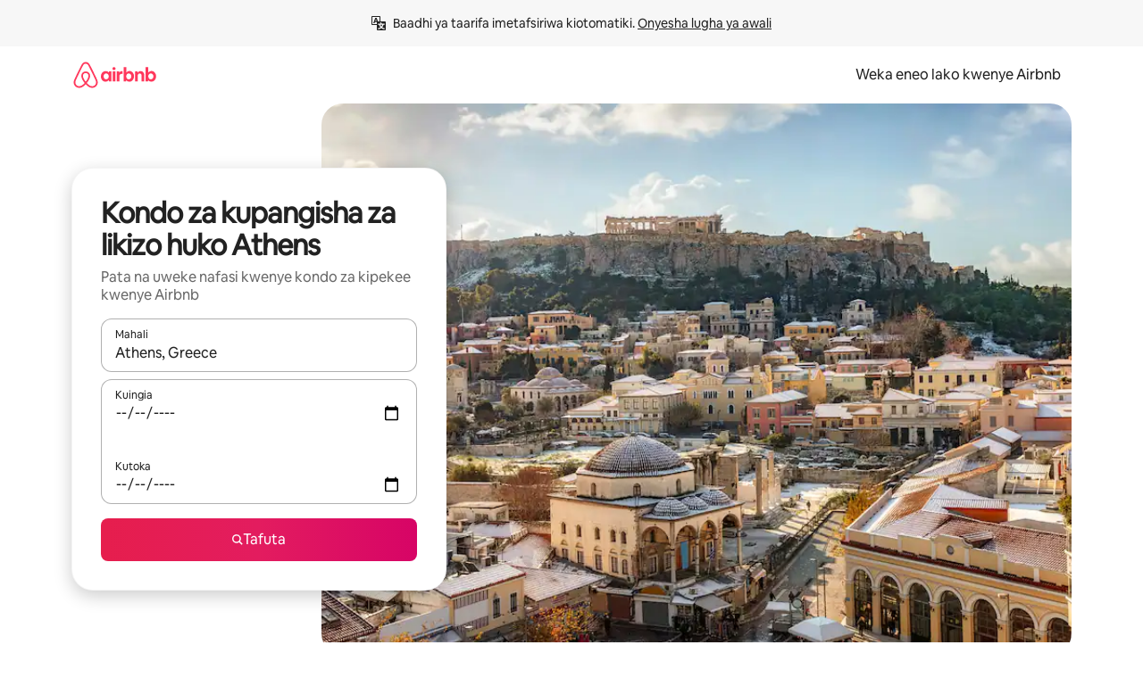

--- FILE ---
content_type: text/javascript
request_url: https://a0.muscache.com/airbnb/static/packages/web/common/b253.4e57bd74e3.js
body_size: 13070
content:
__d(function(g,r,i,a,m,e,d){"use strict";Object.defineProperty(e,"__esModule",{value:!0}),e.default=function(){switch(document.visibilityState){case"visible":return 1;case"hidden":return 2;case"prerender":return 3;default:return 4}}},"1140d4",[]);
__d(function(g,r,i,a,m,e,d){"use strict";Object.defineProperty(e,"__esModule",{value:!0});var n=e.PerformanceImageDownloadEvent={defaultProps:{schema:"com.airbnb.jitney.event.logging.Performance:PerformanceImageDownloadEvent:2.0.0",event_name:"performance_image_download"},propTypes:{}};n.fullyQualifiedName="Performance.v2.PerformanceImageDownloadEvent",e.PerformanceImageDownloadEventEvent=function(o){return{eventData:o,eventDataSchema:n}}},"1d88d8",[]);
__d(function(g,r,i,a,m,e,d){"use strict";Object.defineProperty(e,"__esModule",{value:!0}),e.calculatePagePerformanceScore=function(l){let M=function({ttfcp:l,ttlcp:M,tbt:u,inp:w,cls:f}){return{ttfcp:o(t.median,t.podr,Math.min(l||0,t.cap)),ttlcp:o(n.median,n.podr,Math.min(M||0,n.cap)),inp:o(p.median,p.podr,Math.min(w||0,p.cap)),tbt:o(c.median,c.podr,Math.min(u||0,c.cap)),cls:o(h.median,h.podr,Math.min(f||0,h.cap))}}(l);return t.weight*M.ttfcp+n.weight*M.ttlcp+p.weight*M.inp+c.weight*M.tbt+h.weight*M.cls};let t={weight:.35,median:2500,podr:.08491351406,cap:4e3},n={weight:.15,median:3e3,podr:244.5719961,cap:4e3},p={weight:.3,median:350,podr:.8735829252,cap:700},c={weight:.15,median:1250,podr:167.2687485,cap:8e3},h={weight:.05,median:.15,podr:1889923697e-16,cap:.25};function o(t,n,p){let c=Math.log(t),h=Math.log(n/t);return(1-function(t){let n=t<0?-1:1,p=1/(1+.3275911*(t=Math.abs(t)));return n*(1-p*(.254829592+p*(-.284496736+p*(1.421413741+p*(-1.453152027+1.061405429*p))))*Math.exp(-t*t))}((Math.log(p)-c)/(Math.SQRT2*(Math.sqrt(1-3*h-Math.sqrt((h-3)*(h-3)-8))/2))))/2}},"27c072",[]);
__d(function(g,r,i,a,m,e,d){"use strict";Object.defineProperty(e,"__esModule",{value:!0}),e.HYDRATE_PERFORMANCE_HOC_MARK=e.FMP_TARGET_ID=void 0,e.FMP_TARGET_ID="FMP-target",e.HYDRATE_PERFORMANCE_HOC_MARK="hydrate-performance-hoc"},"364f02",[]);
__d(function(g,r,i,a,m,e,d){"use strict";Object.defineProperty(e,"__esModule",{value:!0}),e.getDurationFromPerformanceElementEntry=function({pageCreatedAt:t,elementEntry:n}){let o=Math.round(n.renderTime-t);if(!(o<=0))return o},e.getDurationFromPerformanceMeasure=function({pageCreatedAt:t,performanceMeasure:n,isClientSideRequest:o}){let u;if(!((u=o&&!n.startTime?Math.round(n.duration-t):Math.round(n.duration))<=0))return u}},"44fd48",[]);
__d(function(g,r,i,a,m,e,d){"use strict";var t=r(d[0]).default;Object.defineProperty(e,"__esModule",{value:!0}),e.cssRule=void 0,e.default=function({resources:t,universalPageName:l}){if(0===t.length||t.length>0&&void 0===t[0].decodedBodySize)return;let u=["link","img","css","script","other"],h=[n,{type:"img",initiatorList:["img","css","link"],regex:/^.+(muscache|localhost).+(jpg|jpeg|png|gif|webp)(\?.*)?$/},{type:"js",category:"airbnb",initiatorList:["link","script"],regex:/^.+(muscache|localhost).+\.m?(js|bundle)(\?.*)?$/},{type:"js",category:"third_party",initiatorList:["link","script"],regex:/^((?!(muscache|localhost)).)*\.m?js(\?.*)?$/},{type:"font",initiatorList:["link","css","other"],regex:/^.+(muscache|localhost).+\.woff2(\?.*)?$/}],_={css:{...c},js:{airbnb:{...c},third_party:{...c}},img:{...c},font:{...c}},f=[],p=s.default.getBootstrap("instrument_search_results_images");if(t.filter(({initiatorType:t})=>u.includes(t)).forEach(({duration:t,name:s,initiatorType:c,decodedBodySize:n,transferSize:u,encodedBodySize:y})=>{h.find(({type:h,initiatorList:b,regex:j,category:v})=>{if(b.includes(c)&&s.match(j)){let c=v?_[h][v]:_[h];if(p&&"img"===h&&2e3===l&&.001>=Math.random()){let c=(0,o.createJitneyPropsForImageResource)({duration:t,encodedBodySize:y,name:s,transferSize:u});c&&f.push(c)}let b=c.count*c.cache_hit_ratio+ +(0===u);return c.count+=1,c.cache_hit_ratio=b?b/c.count:0,c.transfer_size+=u,c.encodedbody_size+=y,c.decodedbody_size+=n,!0}return!1})}),_.css=_.css?.count?_.css:void 0,_.js?.airbnb?.count?_.js?.third_party?.count===0&&(_.js.third_party.cache_hit_ratio=1):_.js=void 0,_.img=_.img?.count?_.img:void 0,_.font=_.font?.count?_.font:void 0,p&&f.length&&(0,o.sendJitneyEventsForImages)(f),Object.values(_).find(t=>!!t))return _};var s=t(r(d[1])),o=r(d[2]);let c={transfer_size:0,encodedbody_size:0,decodedbody_size:0,count:0,cache_hit_ratio:0},n=e.cssRule={type:"css",initiatorList:["link"],regex:/^.+(muscache|localhost).+\.css(\?.*)?$/}},"5ba13b",["ba7a76","c235f8","be6c80"]);
__d(function(g,r,i,a,m,_e,d){"use strict";var e=r(d[0]).default,t=r(d[1]).default;function s(){let e=r(d[2]);return s=function(){return e},e}function n(){let e=r(d[3]);return n=function(){return e},e}Object.defineProperty(_e,"__esModule",{value:!0}),_e.default=void 0;var o=r(d[4]),u=t(r(d[5])),c=r(d[6]),h=e(r(d[7])),l=t(r(d[8])),p=r(d[9]),f=t(r(d[10])),P=t(r(d[11])),v=r(d[12]),R=t(r(d[13]));function w(e){if(e)return Object.keys(n().PageName).find(t=>n().PageName[t]===e)}_e.default=new class{constructor({isResetPageEventsEnabled:e,trackingModule:t}){this.trackingModule=void 0,this.performanceRecorders=[],this.lastPageName=void 0,this.ignorePathnameUpdate=void 0,this.includeHistoryUpdate=void 0,this.customMetricMapping=void 0,this.nextPageCreatedAt=void 0,this.resetPageEvents=void 0,this.pauseInfo={pauseStart:0,pauseDuration:0,pausePending:!1},this.currentPathname="",this.currentSearch="",this.setReadMetricsFromPerformanceRecorder=()=>{let e=()=>this.performanceRecorders.map(e=>{if(!e.isRecorderLoggable)return;let t=w(e.universalPageName),s=w(e.subPageName),n=(0,f.default)({resources:e.recorderResults.resources,universalPageName:e.universalPageName}),o={...e.readCalculatedMetrics(),ttfcp:e.recorderResults.ttfcp,ttlcp:e.recorderResults.ttlcp,fid:e.recorderResults.fid,inp:e.recorderResults.inp,timeToFid:e.recorderResults.timeToFid,cls:e.recorderResults.cumulativeLayoutShift,lcp:e.recorderResults.lcp,createdAt:e.createdAt,pageRequestMethod:e.pageRequestMethod,navigationType:e.navigationType,cumulativeLayoutShiftEntries:e.recorderResults.cumulativeLayoutShiftEntries,inpInteractionEvents:e.recorderResults.inpInteractionEvents,assetSizes:n},u=(0,p.calculatePagePerformanceScore)(o);return{...o,pageName:t,subPageName:s,score:u}}).filter(e=>!!e);window.__readMetricsFromPerformanceRecorder=e,window.__ppsDebug=window.__ppsDebug||{},window.__ppsDebug.getInpEventTiming=()=>{let e=this.performanceRecorders[this.performanceRecorders.length-1];return e?function(e){return null==e?null:e.reduce((e,t)=>e.duration>t.duration?e:t,e[0])}(e.recorderResults.inpInteractionEvents):null},window.__ppsDebug.getRCLTElementMap=()=>P.default.timings},this.updateCurrentRecorderWithHOCProps=e=>{let t=this.performanceRecorders[this.performanceRecorders.length-1];t&&(t.universalPageName=e.universalPageName,t.subPageName=e.subPageName,t.impressionUuid=e.impressionUuid,t.eventData=e.eventData,t.eventDataSchema=e.eventDataSchema,e.customMetricMapping&&(t.customMetricMapping=e.customMetricMapping,t.listenForCustomMetricsEntries()),t.isDirectRequest||t.setTtfcpClientFromTimestamp(e.timestampOfFCP))},this.handleNewHistory=e=>{e.listen(this.onHistoryChange)},this.setIgnorePathnameUpdate=e=>{this.ignorePathnameUpdate=e},this.clearIgnorePathnameUpdate=()=>{this.ignorePathnameUpdate=void 0},this.setIncludeHistoryUpdate=e=>{this.includeHistoryUpdate=e},this.clearIncludeHistoryUpdate=()=>{this.includeHistoryUpdate=void 0},this.setCustomMetricMapping=e=>{this.customMetricMapping=e},this.startNextPageTimer=()=>{this.nextPageCreatedAt=(0,h.default)().now(),this.pauseInfo.pausePending=!1,this.pauseInfo.pauseStart=0,this.pauseInfo.pauseDuration=0},this.pauseNextPageTimer=()=>{this.pauseInfo.pausePending=!0,this.pauseInfo.pauseStart=(0,h.default)().now()},this.resumeNextPageTimer=()=>{if(!this.pauseInfo.pausePending)return void(0,o.airdogCount)("page_transition_coordinator.page_timer.error",1,["error:pause",`pathname:${window.location.pathname}`]);this.pauseInfo.pausePending=!1,this.pauseInfo.pauseDuration+=(0,h.default)().now()-this.pauseInfo.pauseStart,this.pauseInfo.pauseStart=0},this.createNewRecorder=({isDirectRequest:e})=>{let t=this.performanceRecorders[this.performanceRecorders.length-1];t&&t.retire();let s=this.getNextPageCreatedAt();this.performanceRecorders.push(new l.default({isDirectRequest:e,pageCreatedAt:s}))},this.getNextPageCreatedAt=()=>{let e;return this.nextPageCreatedAt&&this.pauseInfo.pauseDuration?e=this.nextPageCreatedAt+this.pauseInfo.pauseDuration:this.pauseInfo.pausePending?((0,o.airdogCount)("page_transition_coordinator.page_timer.error",1,["error:resume",`pathname:${window.location.pathname}`]),e=this.nextPageCreatedAt):this.nextPageCreatedAt&&(e=this.nextPageCreatedAt),this.nextPageCreatedAt=void 0,e},this.onHistoryChange=(e,t)=>{let s,n=e.pathname,o=e.search;switch(t){case"PUSH":case"REPLACE":s=2;break;case"POP":case"BACK_FORWARD_CACHE":s=1;break;default:s=5}this.isPageTransition({action:t,prevPathname:this.currentPathname,prevSearch:this.currentSearch,nextPathname:n,nextSearch:o})&&(this.flushAllEvents({triggeringAction:t}),"BACK_FORWARD_CACHE"===t?(0,h.default)().mark(h.SOFT_NAVIGATION_MARK,{detail:{navigationType:s,persisted:!0}}):(0,h.default)().mark(h.SOFT_NAVIGATION_MARK,{detail:{navigationType:s}}),this.createNewRecorder({isDirectRequest:!1})),this.currentPathname=n,this.currentSearch=o},this.isPageTransition=e=>{let{action:t,prevPathname:s,nextPathname:n}=e;return"BACK_FORWARD_CACHE"===t||("function"==typeof this.includeHistoryUpdate?this.includeHistoryUpdate(e):!(!s||!n||s===n||"function"==typeof this.ignorePathnameUpdate&&this.ignorePathnameUpdate({prevPathname:s,nextPathname:n,action:t}))&&(!!("REPLACE"===t&&(0,v.getPageRedirectShouldBeIgnored)({prevPathname:s,nextPathname:n}))||["POP","PUSH","REPLACE"].includes(t)))},this.flushAllEvents=({triggeringAction:e}={})=>{(0,c.isBot)()||(this.performanceRecorders.forEach(t=>{if(t.retired||t.retire(),!t.isRecorderLoggable)return;t.isIntraPage=this.lastPageName===t.universalPageName,this.lastPageName=t.universalPageName;let{problems:n,warnings:u}=t.getDataProblems();"REPLACE"!==e||t.recorderResults.fid||u.push("probable-redirect");let c=[`pathname:${window.location.pathname}`,`pagename:${w(t.universalPageName)}`,`subpage_name:${w(t.subPageName)}`,`page_request_method:${t.pageRequestMethod}`];if(u.length>0&&(0,o.airdogCount)("page_transition_coordinator.data.warning",1,["error:data-warning",...c,...u.map(e=>`warning_${e}:true`)]),n.length>0)return void(0,o.airdogCount)("page_transition_coordinator.data.error",1,["error:data-problems",...c,...n.map(e=>`problem_${e}:true`)]);this.trackingModule?.queueJitneyEvent({schema:s().PerformanceWebPageMetricsEvent,event_data:(0,R.default)(t)})}),this.performanceRecorders=[],this.trackingModule?.getLogger().flushEventQueue())},this.setPageCloseHandlers=()=>{window.addEventListener("beforeunload",()=>this.flushAllEvents(),!0),window.addEventListener("visibilitychange",()=>{"hidden"===document.visibilityState&&this.flushAllEvents()}),window.addEventListener("pagehide",e=>{(0,c.isSafari)()?this.flushAllEvents():e.persisted&&this.flushAllEvents()})},this.currentPathname=window.location.pathname,this.currentSearch=window.location.search,this.resetPageEvents=e??!0,this.createNewRecorder({isDirectRequest:!0}),this.trackingModule=t,this.setPageCloseHandlers(),this.listenForPageShow(),this.setReadMetricsFromPerformanceRecorder()}clearCustomMetricMapping(){this.customMetricMapping=void 0}listenForPageShow(){window.addEventListener("pageshow",e=>{e.persisted&&this.onHistoryChange(window.location,"BACK_FORWARD_CACHE")})}}({trackingModule:u.default})},"5c13fa",["45f788","ba7a76","58bb7c","1f7bea","3e4681","c8b97a","e9b7bf","5d602b","7fa87b","27c072","5ba13b","a8598b","7ed8b6","6614c9"]);
__d(function(g,r,i,a,m,e,d){"use strict";var t=r(d[0]).default;Object.defineProperty(e,"__esModule",{value:!0}),e.default=function(t){let u={interactivity_spans:t.recorderResults.interactivitySpans.map(t=>({duration:t.duration,name:t.name,long_task_durations:t.longTaskDurations,number_of_blocking_tasks:t.numberOfBlockingTasks,tbt:t.totalBlockingTime,longest_blocking_time:t.longestBlockingTime})),interaction_categories:Object.entries(t.recorderResults.interactionCategories).reduce((t,[n,s])=>({...t,[n]:{tbt_per_second:s.totalBlockingTimePerSecond,number_of_blocking_tasks_per_second:s.numberOfBlockingTasksPerSecond,min_frame_drops_per_second:s.minFrameDropsPerSecond,count:s.count,duration:s.duration}}),{})};return{assets:t.recorderResults.assets,page_request_method:t.pageRequestMethod,universal_page_name:t.universalPageName,subpage_name:t.subPageName,impression_uuid:t.impressionUuid,ttfcp:t.recorderResults.ttfcp,ttlcp:t.recorderResults.ttlcp??t.recorderResults.ttfcp,fid:t.recorderResults.fid,inp:t.recorderResults.inp,tbt:t.recorderResults.totalBlockingTime,interaction_hangs:t.recorderResults.interactionHangs,interaction_duration:t.recorderResults.interactionDuration,event_data:t.eventData,event_data_schema:t.eventDataSchema,domain_and_path:t.domainAndPath,network_information:t.networkInformation,web_performance_timing:t.recorderResults.webPerformanceTiming,tbt_pre_hydrate:t.recorderResults.tbtPreHydrate,tbt_post_hydrate:t.recorderResults.tbtPostHydrate,time_to_hydrate:t.recorderResults.timeToHydrate,recorder_duration:t.recorderResults.recorderDuration,time_to_fid:t.recorderResults.timeToFid,number_of_blocking_tasks:t.recorderResults.numberOfBlockingTasks,number_of_long_input_delays:t.recorderResults.numberOfLongInputDelays,total_duration_of_long_input_delays:t.recorderResults.totalDurationOfLongInputDelays,long_input_delays:t.recorderResults.longInputDelays,long_input_delay_counts:t.recorderResults.longInputDelayCounts,timed_interactions:t.recorderResults.timedInteractions,longest_blocking_time:t.recorderResults.longestBlockingTime,longest_blocking_task_index:t.recorderResults.longestBlockingTaskIndex,cumulative_layout_shift:t.recorderResults.cumulativeLayoutShift,lcp:t.recorderResults.lcp,long_animation_frames:t.recorderResults.longAnimationFrames?.map(t=>t.blockingDuration),...u,document_age:t.recorderResults.documentAge,inline_stylesheet_rules:t.recorderResults.inlineStylesheetRules,external_stylesheet_rules:t.recorderResults.externalStylesheetRules,is_dev:t.isDev,is_intra_page:t.isIntraPage,navigation_type:t.navigationType,metadata:function(t){if(s.Flagger.isInitialized()&&"treatment"===s.Flagger.findTreatment((0,n.default)("web_performance_metadata_cleanup")))return{};let u=l(t.recorderResults.lcpTarget),c=l(t.recorderResults.ttlcpTarget),{alt:_,ttlcp:p}=t.recorderResults,{total_ram_mb:R,num_of_cores:f,is_low_data_mode:y,network_type:b}=t.recorderResults;return{...u&&{lcpTarget:u},...c&&{ttlcpTarget:c},..."number"==typeof _&&{alt:String(_)},cumulativeLayoutShiftEntries:JSON.stringify(t.recorderResults.cumulativeLayoutShiftEntries),..."number"==typeof p&&{ttlcpRaw:String(p)},react_upgrade:"",...t.recorderResults.inpContainingElement&&{inp_containing_element:t.recorderResults.inpContainingElement},...null!=t.recorderResults.softNavigationCount&&null!=t.recorderResults.unexpectedSoftNavigations&&{soft_navigation_count:String(t.recorderResults.softNavigationCount),unexpected_soft_navigations:JSON.stringify(t.recorderResults.unexpectedSoftNavigations)},render_blocking_css_duration_ms:t.recorderResults.resources.filter(t=>o.cssRule.initiatorList.includes(t.initiatorType)&&t.name.match(o.cssRule.regex)&&"blocking"===t.renderBlockingStatus).reduce((t,n)=>Math.max(t,n.duration??0),0).toFixed(2),...R&&{total_ram_mb:R},...f&&{num_of_cores:f},...y&&{is_low_data_mode:y},...b&&{network_type:b}}}(t),rich_content_loading_times:t.recorderResults.rcltEntries,custom_metrics:t.recorderResults.customMetrics}},e.serializeNode=l;var n=t(r(d[1])),s=r(d[2]),o=r(d[3]);function l(t){let n,s;if(!t)return;let{nodeName:o,parentElement:l}=t;return t.nodeType===Node.ELEMENT_NODE&&(n=t.className,s=t.id),JSON.stringify({nodeName:o,className:n,id:s,parentElement:l&&{nodeName:l.nodeName,className:l.className,id:l.id}})}},"6614c9",["ba7a76","4d3544","dcc72a","5ba13b"]);
__d(function(g,r,i,a,m,e,d){"use strict";var t=r(d[0]).default;Object.defineProperty(e,"__esModule",{value:!0}),e.getDocumentSize=function(){if(window.performance&&"function"==typeof window.performance.getEntriesByType){let[t]=performance.getEntriesByType("navigation");if(t)return{document_transfer_size_in_bytes:t.transferSize,document_encoded_body_size_in_bytes:t.encodedBodySize,document_decoded_body_size_in_bytes:t.decodedBodySize}}return{document_transfer_size_in_bytes:-1,document_encoded_body_size_in_bytes:-1,document_decoded_body_size_in_bytes:-1}},e.getNetworkInformation=function(){if(window.navigator&&window.navigator.connection){let{connection:t}=window.navigator;return{effective_type:t.effectiveType,rtt:t.rtt,downlink:t.downlink}}},e.getWWWCdnProvider=function(){return{www_cdn_provider:n.default.get("wwwCdnProvider")||"Unknown"}},e.getWebPerformanceTiming=function(){if(window.performance&&"function"==typeof window.performance.getEntriesByType&&window.performance.getEntriesByType("navigation").length>=1){let[t]=window.performance.getEntriesByType("navigation"),{redirectStart:n,redirectEnd:o,fetchStart:s,domainLookupStart:c,domainLookupEnd:f,connectStart:u,connectEnd:w,secureConnectionStart:y,requestStart:p,responseStart:v,responseEnd:l,domInteractive:b,domContentLoadedEventStart:z,domContentLoadedEventEnd:B,domComplete:T,loadEventStart:k,loadEventEnd:E}=t;return{time_to_redirect_start_in_ms:_(n),time_to_redirect_end_in_ms:_(o),time_to_fetch_start_in_ms:_(s),time_to_domain_lookup_start_in_ms:_(c),time_to_domain_lookup_end_in_ms:_(f),time_to_connect_start_in_ms:_(u),time_to_connect_end_in_ms:_(w),time_to_secure_connection_start_in_ms:_(y),time_to_request_start_in_ms:_(p),time_to_response_start_in_ms:_(v),time_to_response_end_in_ms:_(l),time_to_dom_interactive_in_ms:_(b),time_to_dom_content_loaded_event_start_in_ms:_(z),time_to_dom_content_loaded_event_end_in_ms:_(B),time_to_dom_complete_in_ms:_(T),time_to_load_event_start_in_ms:_(k),time_to_load_event_end_in_ms:_(E)}}return{}};var n=t(r(d[1]));function _(t){return Math.round(t)}},"697349",["ba7a76","ef2bc3"]);
__d(function(g,r,i,a,m,e,d){"use strict";let t;var n=r(d[0]).default;Object.defineProperty(e,"__esModule",{value:!0}),e.getPageRequestMethod=function(n){return(function(){let{navigator:t}=window;return void 0!==t&&"serviceWorker"in t&&t.serviceWorker.getRegistration?t.serviceWorker.getRegistration("/").then(t=>!!(t&&t.active)).catch(()=>!1):Promise.resolve(!1)})().then(t=>{if(!t)return!1;let n=g.window&&(0,s.default)();if(!(n&&n.getEntriesByType))return!1;let l=n.getEntriesByType("navigation");if(!l||0===l.length)return o.default.get("isServiceWorkerAppShell");let c=l[0].serverTiming;return!!c&&0!==c.length&&c.filter(t=>"serviceWorker"===t.name).length>0}).catch(()=>!1).then(o=>n?Promise.resolve(2):o?Promise.resolve(4):1===t?Promise.resolve(5):Promise.resolve(1))};var o=n(r(d[1])),s=n(r(d[2]));let l=g.window&&(0,s.default)(),c=3;if(l&&l.getEntriesByType){let t=l.getEntriesByType("navigation");if(t&&t.length>0){let n=t[0].serverTiming?.find(t=>"cdn-cache"===t.name);n?.description==="HIT"?c=1:(n?.description==="MISS"||n?.description==="NO-STORE")&&(c=2)}}t=c},"6f10f0",["ba7a76","ef2bc3","5d602b"]);
__d(function(g,r,i,a,m,e,d){"use strict";Object.defineProperty(e,"__esModule",{value:!0}),e.getPageRedirectShouldBeIgnored=function({prevPathname:t,nextPathname:o,__test_redirectPathnamesToIgnore:s}){return(s||n).some(n=>n.ignorePrevPathname===t&&n.ignoreNextPathname===o)};let n=[{ignorePrevPathname:"/guest/inbox",ignoreNextPathname:"/guest/messages",pocEmail:"riley.glusker@airbnb.com"},{ignorePrevPathname:"/hosting/inbox",ignoreNextPathname:"/hosting/messages",pocEmail:"riley.glusker@airbnb.com"}]},"7ed8b6",[]);
__d(function(g,r,_i,_a,m,_e,d){"use strict";var e=r(d[0]).default,t=r(d[1]).default;Object.defineProperty(_e,"__esModule",{value:!0}),_e.default=void 0;var s=t(r(d[2])),i=r(d[3]),o=r(d[4]),n=r(d[5]),a=e(r(d[6])),c=r(d[7]),l=r(d[8]),h=r(d[9]),u=r(d[10]),p=r(d[11]),v=r(d[12]),f=r(d[13]),b=r(d[14]),R=r(d[15]),y=t(r(d[16])),T=t(r(d[17])),O=r(d[18]),L=r(d[19]);let F="CSR_PAGE_START",k=new Set(["click","input","keypress"]),P=[l.InteractivitySpanName.MOWEB_MAP_USER_INTERACTION,l.InteractivitySpanName.DESKTOP_MAP_USER_INTERACTION,l.InteractivitySpanName.SCROLL];class S{constructor({isDirectRequest:e,pageCreatedAt:t}){if(this.isRecorderLoggable=!0,this.isIntraPage=void 0,this.networkInformation=(0,h.getNetworkInformation)(),this.initialVisibilityState=(0,T.default)(),this.isDirectRequest=void 0,this.isClientSideRequest=void 0,this.performance=(0,a.default)(),this.createdAt=void 0,this.pageRequestMethod=1,this.domainAndPath=`${window.location.host}${window.location.pathname}`,this.recorderController=void 0,this.recorderResults={assets:{},cumulativeLayoutShiftEntries:[],interactionCategories:{},interactivitySpans:[],longInputDelayCounts:[],longInputDelays:[],longTasks:[],numberOfLongInputDelays:0,resources:[],timedInteractions:[],totalDurationOfLongInputDelays:0,total_ram_mb:(0,i.getTotalRamMb)(),num_of_cores:(0,i.getNumOfCores)(),is_low_data_mode:(0,i.getIsLowDataMode)(),network_type:(0,i.getNetworkType)(),rcltEntries:[],customMetrics:{}},this.paintObserver=void 0,this.longTaskObserver=void 0,this.inputDelayObserver=void 0,this.timedInteractionObserver=void 0,this.resourcesObserver=void 0,this.clsObserver=void 0,this.lcpObserver=void 0,this.longAnimationFrameObserver=void 0,this.softNavigationsObserver=void 0,this.customMetricObserver=void 0,this.customMetricMapping=void 0,this.retired=!1,this.isDev=!1,this.universalPageName=void 0,this.subPageName=void 0,this.impressionUuid=void 0,this.eventData=void 0,this.eventDataSchema=void 0,this.navigationType=void 0,this.showLogs=(0,o.getTreatmentOverride)("pps"),this.retire=async()=>{this.retired||(this.retired=!0,void 0===this.recorderResults.ttfcp&&(this.isRecorderLoggable=!1),this.cleanUpLongTasks(),this.cleanupLongInputDelayObserver(),this.cleanupTimedInteractionObserver(),this.cleanUpResources(),this.cleanUpClsObserver(),this.cleanUpPaintObserver(),this.cleanUpLCPObserver(),this.cleanupScrollHangs(),this.cleanupLongAnimationFrameObserver(),this.cleanupSoftNavigationsObserver(),this.cleanupRCLT(),this.cleanUpCustomMetricsObserver(),this.measureCustomMetricsPerformanceMarks(),this.recordStylesheetRuleLength(),this.recorderResults.recorderDuration=this.performance.now()-this.createdAt,this.recorderResults.timeToHydrate=this.calculateTimeToHydrate(),this.hasNecessaryPolyfills()&&window.perfMetrics.stopSearchingForLargestContentfulPaint?.(),this.recorderController?.abort(),this.recorderController=void 0)},this.getDataProblems=()=>{let{ttfcp:e}=this.recorderResults,t=[];return e&&e<0&&t.push("ttfcp-negative"),e&&e>6e4&&!this.isDev&&t.push("ttfcp-exceeds-60s"),{problems:t,warnings:[]}},this.readCalculatedMetrics=()=>{let e=this.calculateTimeToHydrate();return{tbt:(0,L.calculateTotalBlockingTime)(this.recorderResults),tbtPreHydrate:(0,L.calculateTbtPreHydrate)(this.recorderResults,e),tbtPostHydrate:(0,L.calculateTbtPostHydrate)(this.recorderResults,e),timeToHydrate:e,numberOfBlockingTasks:(0,L.calculateNumberOfBlockingTasks)(this.recorderResults),longestBlockingTime:(0,L.calculateLongestBlockingTaskIndex)(this.recorderResults),longestBlockingTaskIndex:(0,L.calculateLongestBlockingTaskIndex)(this.recorderResults),...(0,u.isALTEnabled)()&&{alt:(0,u.calculateAdditionalLoadTime)(this.recorderResults.resources,this.recorderResults.ttfcp)}}},this.gatherMetrics=()=>{this.isDirectRequest&&this.observeFCP(),this.listenForLCP(),this.listenForLongTasks(),this.listenForCLS(),this.listenForResources(),this.listenForLongInputDelays(),this.listenForTimedInteractions(),this.listenForScrollHangs(),(0,R.isLoafSupported)()&&this.listenForLongAnimationFrames(),(0,O.isRCLTSupported)()&&this.listenForRCLT(),this.recorderResults.webPerformanceTiming={...(0,h.getWWWCdnProvider)(),...this.isDirectRequest&&(0,h.getWebPerformanceTiming)(),...this.isDirectRequest&&(0,h.getDocumentSize)()},this.listenForSoftNavigations()},this.gatherPolyfilledMetrics=()=>{this.listenForFID(),this.listenForINP();let e=(0,a.getLastSoftNavigation)();if(e?.detail?.persisted){let e=this.performance.now();requestAnimationFrame(()=>{requestAnimationFrame(()=>{this.recorderResults.ttlcp=this.performance.now()-e})})}else this.listenForTTLCP()},this.observeFCP=()=>{if(!this.isClientSideRequest&&this.supportsPerformanceObserverWithType("paint"))try{this.paintObserver=new PerformanceObserver(e=>{e.getEntries().forEach(this.setTtfcpDirectFromEntry)}),this.paintObserver.observe({type:"paint",buffered:!0}),(0,n.isWebSafari)()&&this.performance.getEntriesByType("paint").forEach(this.setTtfcpDirectFromEntry)}catch(e){}},this.setTtfcpDirectFromEntry=e=>{"first-contentful-paint"===e.name&&(this.setTtfcpClientFromTimestamp(e.startTime),this.showLogs&&this.consoleLogMetrics())},this.cleanUpPaintObserver=()=>{this.paintObserver&&("function"==typeof this.paintObserver.takeRecords&&this.paintObserver.takeRecords().forEach(this.setTtfcpDirectFromEntry),this.paintObserver.disconnect())},this.setTtfcpClientFromTimestamp=e=>{this.retired||!this.recorderResults.ttfcp&&(this.recorderResults.ttfcp=e-this.createdAt,this.isClientSideRequest&&(this.performance.mark("TTFCP_END"),this.performance.measure("TTFCP",F,"TTFCP_END")),this.showLogs&&this.consoleLogMetrics())},this.listenForTTLCP=()=>{this.retired||(this.isClientSideRequest?window.perfMetrics.startSearchingForLargestContentfulPaint?.():(window.perfMetrics.stopPollingForLargestContentfulPaint?.(),window.perfMetrics.markIsHydratedForLargestContentfulPaint?.()),window.perfMetrics.onLargestContentfulPaint?.(this.setTTLCP))},this.setTTLCP=(e,t)=>{if(this.retired)return;let s=Math.max(0,e-this.createdAt);this.recorderResults.ttlcp=s,this.recorderResults.ttlcpTarget=t,this.isClientSideRequest&&(this.performance.clearMeasures("TTLCP-candidate"),this.performance.measure("TTLCP-candidate",{start:"CSR_PAGE_START",duration:s})),this.showLogs&&this.consoleLogMetrics()},this.listenForFID=()=>{window.perfMetrics.clearFirstInputDelay(),window.perfMetrics.onFirstInputDelay(this.setFID)},this.setFID=(e,t)=>{if(this.retired)return;this.recorderResults.fid=e;let s=t.timeStamp-this.createdAt;s>=0&&(this.recorderResults.timeToFid=s),this.showLogs&&this.consoleLogMetrics()},this.listenForINP=()=>{window.perfMetrics.clearInp?.(),window.perfMetrics.onInp?.(this.setINP)},this.setINP=(e,t)=>{!this.retired&&(this.recorderResults.inp=e,this.recorderResults.inpInteractionEvents=t,this.recorderResults.inpContainingElement=(0,v.getInpContainingElement)(t),this.showLogs&&this.consoleLogMetrics())},this.listenForTimedInteractions=()=>{if(this.supportsPerformanceObserverWithType("element")){this.cleanupTimedInteractionObserver(),this.timedInteractionObserver=new PerformanceObserver(e=>{S.lastInputDelayEvent&&(e.getEntries().forEach(e=>{this.recordTimedInteraction(e)}),S.lastInputDelayEvent=void 0)});try{this.timedInteractionObserver.observe({type:"element",buffered:this.isDirectRequest})}catch{}}},this.recordTimedInteraction=e=>{let t=S.lastInputDelayEvent;if(!t)return;let{element:s,identifier:i,name:o,renderTime:n}=e,a={element_type:"image-paint"===o?"image":"text",identifier_type:i,previous_target_ancestor_section_id:t.target_ancestor_section_id,start_time:t.start_time,target_ancestor_section_id:this.findAncestorSectionId(s),total_time:Math.round(n-t.start_time)};this.recorderResults.timedInteractions.push(a)},this.cleanupTimedInteractionObserver=()=>{if(!this.timedInteractionObserver)return;"function"==typeof this.timedInteractionObserver.takeRecords&&this.timedInteractionObserver.takeRecords();let{timedInteractions:e}=this.recorderResults;this.recorderResults.timedInteractions=e.slice(0,20),this.timedInteractionObserver.disconnect()},this.listenForLongInputDelays=()=>{if(this.supportsPerformanceObserverWithType("event")){this.inputDelayObserver=new PerformanceObserver(e=>{let t;e.getEntries().forEach(e=>{this.recordLongInputDelay(e),k.has(e.name)&&(t=e)}),t&&(S.lastInputDelayEvent=this.createLongInputRecord(t))});try{this.inputDelayObserver.observe({type:"event",buffered:this.isDirectRequest})}catch{}}},this.createLongInputRecord=e=>{let{duration:t,name:s,processingEnd:i,processingStart:o,startTime:n,target:a}=e;return{input_delay:Math.round(o-n),input_duration:t,event_type:s,start_time:Math.round(n),target_ancestor_section_id:this.findAncestorSectionId(a),total_time:Math.round(i-n)}},this.recordLongInputDelay=e=>{let{name:t,processingStart:s,startTime:i}=e;if(!k.has(t)||s-i<100)return;let o=this.createLongInputRecord(e);this.recorderResults.longInputDelays.push(o)},this.cleanupLongInputDelayObserver=()=>{if(!this.inputDelayObserver)return;"function"==typeof this.inputDelayObserver.takeRecords&&this.inputDelayObserver.takeRecords();let e=0,t=new Map;this.recorderResults.longInputDelays.forEach(({event_type:s,total_time:i})=>{e+=i;let o=t.get(s);o||(o={event_count:0,total_duration:0,event_name:s},t.set(s,o)),o.event_count+=1,o.total_duration+=i}),this.recorderResults.longInputDelayCounts=Array.from(t.values()),this.recorderResults.numberOfLongInputDelays=this.recorderResults.longInputDelays.length,this.recorderResults.totalDurationOfLongInputDelays=e,this.recorderResults.longInputDelays=this.recorderResults.longInputDelays.sort((e,t)=>t.total_time-e.total_time).slice(0,20),this.inputDelayObserver.disconnect()},this.listenForLongTasks=()=>{if(this.supportsPerformanceObserverWithType("longtask"))try{this.longTaskObserver=new PerformanceObserver(e=>{this.recorderResults.longTasks.push(...e.getEntries())}),this.longTaskObserver.observe({type:"longtask",buffered:this.isDirectRequest})}catch(e){}},this.cleanUpLongTasks=()=>{this.longTaskObserver&&("function"==typeof this.longTaskObserver.takeRecords&&this.recorderResults.longTasks.push(...this.longTaskObserver.takeRecords()),this.recorderResults.totalBlockingTime=(0,L.calculateTotalBlockingTime)(this.recorderResults),this.showLogs&&this.consoleLogMetrics(),this.recorderResults.longestBlockingTime=(0,L.calculateLongestBlockingTime)(this.recorderResults),this.recorderResults.longestBlockingTaskIndex=(0,L.calculateLongestBlockingTaskIndex)(this.recorderResults),this.recorderResults.tbtPreHydrate=(0,L.calculateTbtPreHydrate)(this.recorderResults,this.calculateTimeToHydrate()),this.recorderResults.tbtPostHydrate=(0,L.calculateTbtPostHydrate)(this.recorderResults,this.calculateTimeToHydrate()),this.recorderResults.numberOfBlockingTasks=(0,L.calculateNumberOfBlockingTasks)(this.recorderResults),this.recorderResults.interactivitySpans=(0,l.getInteractivitySpans)({start:this.createdAt,end:this.performance.now()}).map(e=>({name:e.name,duration:e.end-e.start,...(0,L.calculateInteractivityMetricsInInterval)(this.recorderResults,e)})),this.recorderResults.interactionCategories=(0,l.aggregateInteractivitySpans)(this.recorderResults.interactivitySpans),this.longTaskObserver.disconnect())},this.calculateTimeToHydrate=()=>{let e=[...this.performance.getEntriesByName(c.HYDRATE_PERFORMANCE_HOC_MARK)].filter(e=>e.startTime>this.createdAt);if(0!==e.length)return e.reduce((e,t)=>e.startTime<t.startTime?e:t,e[0]).startTime-this.createdAt},this.listenForCLS=()=>{if(this.supportsPerformanceObserverWithType("layout-shift"))try{this.clsObserver=new PerformanceObserver(this.clsObserverCallback),this.recorderResults.cumulativeLayoutShift=0,this.clsObserver.observe({type:"layout-shift",buffered:this.isDirectRequest})}catch(e){}},this.clsObserverCallback=e=>{e.getEntries().forEach(e=>{!e.hadRecentInput&&(this.recorderResults.cumulativeLayoutShift=this.recorderResults.cumulativeLayoutShift||0,this.recorderResults.cumulativeLayoutShift+=e.value||0,this.recorderResults.cumulativeLayoutShiftEntries.push((0,b.getLayoutShfitDebugEntry)(e)),this.recorderResults.cumulativeLayoutShiftEntries.length>3&&this.recorderResults.cumulativeLayoutShiftEntries.sort((e,t)=>e.value-t.value).slice(2),this.showLogs&&this.consoleLogMetrics())})},this.cleanUpClsObserver=()=>{this.clsObserver&&("function"==typeof this.clsObserver.takeRecords&&this.clsObserver.takeRecords(),this.clsObserver.disconnect())},this.scrollEndTimeout=void 0,this.documentScrollEventListener=()=>{this.scrollEndTimeout||(0,l.beginInteractivitySpan)(l.InteractivitySpanName.SCROLL),window.clearTimeout(this.scrollEndTimeout),this.scrollEndTimeout=setTimeout(()=>{this.scrollEndTimeout=void 0,(0,l.endInteractivitySpan)(l.InteractivitySpanName.SCROLL)},50)},this.listenForScrollHangs=()=>{window.addEventListener("scroll",this.documentScrollEventListener,{passive:!0})},this.listenForLongAnimationFrames=()=>{if((0,R.isLoafSupported)())try{this.longAnimationFrameObserver=new PerformanceObserver(e=>{let t=e.getEntries();if(this.recorderResults.longAnimationFrames||(this.recorderResults.longAnimationFrames=[]),this.recorderResults.longAnimationFrames=(0,R.limitFrames)([...this.recorderResults.longAnimationFrames,...t]),this.showLogs){let e=(0,R.processLongAnimationFramesForDiagnostics)(this.recorderResults.longAnimationFrames);this.recorderResults.longAnimationFrameData=e,this.recorderResults.cumulativeLoafBlockingTime=e.cumulativeBlockingTime,this.consoleLogMetrics()}}),this.longAnimationFrameObserver.observe({type:"long-animation-frame",buffered:this.isDirectRequest})}catch(e){}},this.cleanupLongAnimationFrameObserver=()=>{if(this.longAnimationFrameObserver){if("function"==typeof this.longAnimationFrameObserver.takeRecords){let e=this.longAnimationFrameObserver.takeRecords();e.length>0&&(this.recorderResults.longAnimationFrames||(this.recorderResults.longAnimationFrames=[]),this.recorderResults.longAnimationFrames=(0,R.limitFrames)([...this.recorderResults.longAnimationFrames,...e]))}if(this.showLogs&&this.recorderResults.longAnimationFrames?.length){let e=(0,R.processLongAnimationFramesForDiagnostics)(this.recorderResults.longAnimationFrames);this.recorderResults.longAnimationFrameData=e,this.recorderResults.cumulativeLoafBlockingTime=e.cumulativeBlockingTime,this.consoleLogMetrics()}this.longAnimationFrameObserver.disconnect()}},this.cleanupScrollHangs=()=>{window.removeEventListener("scroll",this.documentScrollEventListener,!1);let e=this.recorderResults.interactivitySpans.filter(e=>P.includes(e.name));this.recorderResults.interactionDuration=e.reduce((e,t)=>e+t.duration,0),this.recorderResults.interactionHangs=e.reduce((e,t)=>e+t.totalBlockingTime,0),this.showLogs&&this.consoleLogMetrics()},this.rcltObserver=null,this.listenForResources=()=>{if(this.supportsPerformanceObserverWithType("resource"))try{this.resourcesObserver=new PerformanceObserver(e=>{this.recorderResults.resources.push(...e.getEntries())}),this.resourcesObserver.observe({type:"resource",buffered:this.isDirectRequest})}catch(e){}},this.cleanUpResources=()=>{this.resourcesObserver&&("function"==typeof this.resourcesObserver.takeRecords&&this.recorderResults.resources.push(...this.resourcesObserver.takeRecords()),this.recorderResults.assets=(0,y.default)({resources:this.recorderResults.resources,universalPageName:this.universalPageName}),(0,u.isALTEnabled)()&&(this.recorderResults.alt=(0,u.calculateAdditionalLoadTime)(this.recorderResults.resources,this.recorderResults.ttfcp),(0,u.measureAdditionalLoadTime)(this.recorderResults.resources,this.recorderResults.ttfcp)),this.resourcesObserver.disconnect())},this.recordStylesheetRuleLength=()=>{let e=0,t=0;if(document.styleSheets){for(let s=0;s<document.styleSheets.length;s++)try{document.styleSheets[s].href?t+=document.styleSheets[s].rules.length:e+=document.styleSheets[s].rules.length}catch(e){}this.recorderResults.inlineStylesheetRules=e,this.recorderResults.externalStylesheetRules=t}},this.listenForLCP=()=>{if(!this.isClientSideRequest&&this.supportsPerformanceObserverWithType("largest-contentful-paint"))try{this.lcpObserver=new PerformanceObserver(e=>{e.getEntries().forEach(this.updateLCP)}),this.lcpObserver.observe({type:"largest-contentful-paint",buffered:!0})}catch(e){}},this.updateLCP=e=>{this.recorderResults.lcp=e.startTime,this.recorderResults.lcpTarget=e.element},this.cleanUpLCPObserver=()=>{this.lcpObserver&&("function"==typeof this.lcpObserver.takeRecords&&this.lcpObserver.takeRecords().forEach(this.updateLCP),this.lcpObserver.disconnect())},this.listenForSoftNavigations=()=>{if(this.supportsPerformanceObserverWithType("soft-navigation")){this.cleanupSoftNavigationsObserver(),this.softNavigationsObserver=new PerformanceObserver(this.softNavigationsObserverCallback),this.recorderResults.softNavigationCount=0,this.recorderResults.unexpectedSoftNavigations=[];try{this.softNavigationsObserver.observe({type:"soft-navigation",buffered:this.isDirectRequest})}catch{}}},this.softNavigationsObserverCallback=e=>{for(let t of e.getEntries())this.recorderResults.softNavigationCount??=0,this.isClientSideRequest&&0===this.recorderResults.softNavigationCount||(this.recorderResults.unexpectedSoftNavigations??=[],this.recorderResults.unexpectedSoftNavigations.push(t.name)),this.recorderResults.softNavigationCount+=1},this.cleanupSoftNavigationsObserver=()=>{this.softNavigationsObserver&&("function"==typeof this.softNavigationsObserver.takeRecords&&this.softNavigationsObserver.takeRecords(),this.softNavigationsObserver.disconnect())},this.supportsPerformanceObserverWithType=e=>"undefined"!=typeof PerformanceObserver&&!!PerformanceObserver.supportedEntryTypes&&PerformanceObserver.supportedEntryTypes.includes(e),this.findAncestorSectionId=e=>{let t=null,s=e;for(;null===t&&s;)t=s.getAttribute("data-section-id")||s.getAttribute("data-testid"),s=s.parentElement;return t||void 0},this.hasNecessaryPolyfills=()=>!!window.perfMetrics,this.consoleLogMetrics=()=>{let{alt:e,cumulativeLayoutShift:t,cumulativeLoafBlockingTime:s,fid:i,inp:o,interactionDuration:n,interactionHangs:a,lcp:c,longAnimationFrameData:l,longAnimationFrames:h,totalBlockingTime:u,ttfcp:p,ttlcp:v,rcltEntries:f}=this.recorderResults;if(!l&&h?.length){let e=(0,R.processLongAnimationFramesForDiagnostics)(h);this.recorderResults.longAnimationFrameData=e,this.recorderResults.cumulativeLoafBlockingTime=e.cumulativeBlockingTime}let b=this.recorderResults.longAnimationFrameData?`Frames: ${this.recorderResults.longAnimationFrameData.longFrameCount}, Cumulative LoAF Blocking Time: ${Math.round(this.recorderResults.longAnimationFrameData.cumulativeBlockingTime)}ms (TBT replacement candidate)`:"No frame data available",y=h?.length?(0,R.analyzeScriptSources)(h):[],T=y.slice(0,3).map((e,t)=>`${t+1}. ${e.sourceURL||"unknown"} (${e.count} scripts, ${Math.round(e.totalDuration)}ms)`).join("\n    "),O=y.length>0?`
  Top Script Sources:
    ${T}`:"",L=f&&f.length>0&&f.reduce((e,t)=>e+Number(t.duration),0)/f.length||void 0;console.log(`Page Performance Score metrics (air.bb/web-pps)

Pathname = %c${window.location.pathname}%c
  Time To First Contentful Paint   = ${this.prettyMetric({metric:p})}
  Time To Largest Contentful Paint = ${this.prettyMetric({metric:v})}
  First Input Delay                = ${this.prettyMetric({metric:i,isFid:!0})}
  Total Blocking Time              = ${this.prettyMetric({metric:u,isTbt:!0})}
  Cumulative Layout Shift          = ${this.prettyMetric({metric:t,isCls:!0})}



  Experimental metrics
  LCP (Chromium)                 = ${this.prettyMetric({metric:c})}
  Interaction Duration           = ${this.prettyMetric({metric:n,isScH:!0})}
  Interaction Hangs              = ${this.prettyMetric({metric:a,isScH:!0})}
  Additional Load Time           = ${this.prettyMetric({metric:e,isAlt:!0})}
  Interaction to Next Paint      = ${this.prettyMetric({metric:o,isInp:!0})}}
  Cumulative LoAF Blocking Time  = ${this.prettyMetric({metric:s})}
  Long Animation Frames          = ${b}${O},
  Rich Content Loading Time      = ${this.prettyMetric({metric:L})}
  `,"font-weight: bold;","")},this.prettyMetric=({metric:e,isFid:t,isTbt:s,isCls:i,isAlt:o,isScH:n,isInp:a})=>{let c="";return c=(c=i?(e||0).toFixed(2):e?`${Math.round(e).toLocaleString()} ms`:"...").padStart(9," "),t&&void 0===e&&(c=`${c} (click to see)`),a&&void 0===e&&(c=`${c} (background tab to calculate)`),s&&void 0===e&&(c=`${c} (background tab to calculate)`),o&&void 0===e&&(c=`${c} (background tab to calculate)`),n&&void 0===e&&(c=`${c} (background tab to calculate)`),c},this.isDirectRequest=e,this.isClientSideRequest=!e,this.navigationType=(0,a.getNavigationType)(),e?this.createdAt=0:(this.performance.mark(F,{startTime:t}),this.createdAt=t||this.performance.now()),2===this.initialVisibilityState){this.isRecorderLoggable=!1;return}(0,f.getPageRequestMethod)(this.isClientSideRequest).then(e=>{this.pageRequestMethod=e}),this.isClientSideRequest?this.recorderResults.documentAge=0:s.default.get("pageGeneratedAt")&&(this.recorderResults.documentAge=Math.max(Date.now()-s.default.get("pageGeneratedAt"),0)),this.gatherMetrics(),this.hasNecessaryPolyfills()&&this.gatherPolyfilledMetrics()}listenForRCLT(){this.rcltObserver=new PerformanceObserver(e=>{this.recorderResults.rcltEntries??=[],this.recorderResults.rcltEntries.push(...e.getEntries().filter(e=>"RCLT"===e.name).map(e=>({duration:e.duration,url:e.detail?.src})))}),this.rcltObserver.observe({type:"measure"})}cleanupRCLT(){this.rcltObserver?.disconnect(),performance.clearMeasures("RCLT")}listenForCustomMetricsEntries(){this.supportsPerformanceObserverWithType("element")&&this.customMetricMapping&&(this.customMetricObserver=new PerformanceObserver(this.customMetricObserverCallback.bind(this)),this.customMetricObserver.observe({type:"element",buffered:!0}))}customMetricObserverCallback(e){e.getEntries().forEach(e=>{let t=Object.values(this.customMetricMapping||{}),s=e.identifier;if(t.includes(s)){let t=(0,p.getDurationFromPerformanceElementEntry)({pageCreatedAt:this.createdAt,elementEntry:e});if(void 0===t)return;this.recorderResults.customMetrics[s]=t}})}cleanUpCustomMetricsObserver(){this.customMetricObserver?.disconnect()}measureCustomMetricsPerformanceMarks(){this.customMetricMapping&&Object.keys(this.customMetricMapping).forEach(e=>{let t=`${e}_start`,s=`${e}_end`,i=this.performance.getEntriesByName(t).length>=1;if(this.performance.getEntriesByName(s).length>=1){let o=i?this.performance.measure(e,t,s):this.performance.measure(e,{},s),n=(0,p.getDurationFromPerformanceMeasure)({performanceMeasure:o,pageCreatedAt:this.createdAt,isClientSideRequest:!this.isDirectRequest});if(void 0===n)return;this.recorderResults.customMetrics[e]=n}this.performance.clearMarks(t),this.performance.clearMarks(s),this.performance.clearMeasures(e)})}}_e.default=S,S.lastInputDelayEvent=void 0},"7fa87b",["45f788","ba7a76","ef2bc3","a081df","f9341a","e9b7bf","5d602b","364f02","cd9ddf","697349","8d30ca","44fd48","f226da","6f10f0","b91b4c","d72f90","5ba13b","1140d4","a8598b","ac5421"]);
__d(function(g,r,i,_a,m,e,d){"use strict";var t=r(d[0]).default;Object.defineProperty(e,"__esModule",{value:!0}),e.calculateAdditionalLoadTime=function(t,n){let a=o(s(t,n));return 0===a.length?0:a.map(({start:t,end:n})=>n-t).reduce((t,n)=>t+n,0)/a.length},e.isALTEnabled=function(){return n.default.getBootstrap("pps_web_enable_alt")},e.measureAdditionalLoadTime=function(t,n){o(s(t,n)).forEach(({start:t,end:n})=>performance.measure("ALT",{start:t,end:n}))};var n=t(r(d[1]));let a=new Set(["fetch","xmlhttprequest","script","css","link"]),u=new Set(["/tracking/jitney/logging/messages","/api/v2/marketing_event_tracking"]);function s(t,n){return t.filter(t=>{if("number"!=typeof n||t.startTime<n||t.duration<50||!a.has(t.initiatorType))return!1;let{pathname:s}=new URL(t.name);return!u.has(s)})}function o(t){let n=t.sort((t,n)=>t.startTime-n.startTime),a=[];return n.forEach(({startTime:t,responseEnd:n})=>{let u=a[a.length-1];if(!u||t>u.end)return void a.push({start:t,end:n});u.end=Math.max(u.end,n)}),a}},"8d30ca",["ba7a76","c235f8"]);
__d(function(g,r,i,_a,m,e,d){"use strict";function t(t,n){let{longTasks:a}=t,{start:u,end:c}=n;return a.filter(t=>t.startTime>=u&&(!c||t.startTime<c)).sort((t,n)=>t.startTime-n.startTime).map((t,n)=>({entry:t,index:n}))}function n(t){return t.reduce((t,n)=>t+n.entry.duration-50,0)}Object.defineProperty(e,"__esModule",{value:!0}),e.calculateInteractivityMetricsInInterval=function(u,l){let o=t(u,l);return{longTaskDurations:o.map(t=>t.entry.duration),totalBlockingTime:n(o),numberOfBlockingTasks:o.length,longestBlockingTime:c(a(o))}},e.calculateLongestBlockingTaskIndex=function(t){return u(t)?.index},e.calculateLongestBlockingTime=function(t){return c(u(t))},e.calculateNumberOfBlockingTasks=function(t){return t.longTasks.length},e.calculateTbtPostHydrate=function(a,u){let{ttfcp:c=0}=a;if(void 0!==u)return n(t(a,{start:Math.max(u,c)}))},e.calculateTbtPreHydrate=function(a,u){let{ttfcp:c=0}=a;if(void 0!==u)return n(t(a,{start:c,end:u}))},e.calculateTotalBlockingTime=function(a){let{ttfcp:u=0}=a;return n(t(a,{start:u}))};function a(t){if(0!==t.length)return t.reduce((t,n)=>n.entry.duration>t.entry.duration?n:t,t[0])}function u(n){let{ttfcp:u=0}=n;return a(t(n,{start:u}))}function c(t){if(t)return t.entry.duration-50}},"ac5421",[]);
__d(function(g,r,i,_a,m,e,d){"use strict";Object.defineProperty(e,"__esModule",{value:!0}),e.getLayoutShfitDebugEntry=function(h){let u=h.sources??[],n=u.filter(t=>!!t.node),o=n[n.length-1];return{value:h.value||0,startTime:Math.round(h.startTime),totalSources:u.length,sourceSample:{node:(0,t.serializeNode)(o?.node),shift:function(t,h){if(!t||!h)return{};let u={x:t.x-h.x,y:t.y-h.y,width:t.width-h.width,height:t.height-h.height};return{...0===u.x?{}:{x:u.x},...0===u.y?{}:{y:u.y},...0===u.width?{}:{width:u.width},...0===u.height?{}:{height:u.height}}}(o?.currentRect,o?.previousRect)}}};var t=r(d[0])},"b91b4c",["6614c9"]);
__d(function(g,r,i,a,m,e,d){"use strict";var t=r(d[0]).default;function n(){let t=r(d[1]);return n=function(){return t},t}Object.defineProperty(e,"__esModule",{value:!0}),e.createJitneyPropsForImageResource=function({duration:t,encodedBodySize:n,name:c,transferSize:u}){if(!t||t<=0||!n||n<=0)return;let _=(0,o.getImageResourceType)(c);if("Unknown"!==_)return{image_cache_type:+(0===u),image_size_bytes:n,image_download_time_ms:Math.floor(t),image_policy:"ImageManager"===_?(0,o.getImageWidthPolicy)(c):(0,o.getLegacyAkamaiBucket)(c),image_url:c}},e.sendJitneyEventsForImages=function(t){t.forEach(t=>{c.default.logJitneyEvent({schema:n().PerformanceImageDownloadEvent,event_data:t})})};var o=r(d[2]),c=t(r(d[3]))},"be6c80",["ba7a76","1d88d8","b19571","c8b97a"]);
__d(function(g,r,i,_a,m,e,d){"use strict";var t,n=r(d[0]).default;Object.defineProperty(e,"__esModule",{value:!0}),e.InteractivitySpanName=void 0,e.aggregateInteractivitySpans=function(t){let n=new Map;t.forEach(t=>{let{name:a}=t;n.has(a)||n.set(a,[]),n.get(a)?.push(t)});let a={};return n.forEach((t,n)=>{let T=t.reduce((t,n)=>t+n.duration,0),s=t.reduce((t,n)=>t+n.totalBlockingTime,0),E=t.reduce((t,n)=>t+n.numberOfBlockingTasks,0),c=t.flatMap(t=>t.longTaskDurations).map(t=>(t-16.666666666666668)/16.666666666666668).reduce((t,n)=>t+n,0);0!==T&&(a[n]={totalBlockingTimePerSecond:s/T*1e3,numberOfBlockingTasksPerSecond:E/T*1e3,minFrameDropsPerSecond:c/T*1e3,duration:T,count:t.length})}),a},e.beginInteractivitySpan=function(t){E(t,"BEGIN")},e.endInteractivitySpan=function(t){E(t,"END")},e.getInteractivitySpans=function(t){let n=(0,a.default)(),E=Object.values(T).reduce((t,a)=>[...t,...n.getEntriesByName(s(a,"BEGIN"),"mark"),...n.getEntriesByName(s(a,"END"),"mark")],[]).filter(n=>n.startTime>=t.start&&n.startTime<t.end);return E.sort((t,n)=>t.startTime-n.startTime),function(t,n){let a=new Set,T=new Map,s=[];return t.forEach(t=>{let{name:E,event:c}=function(t){let n=t.endsWith("_END")?"END":"BEGIN";return{name:t.slice(9,-(n.length+1)),event:n}}(t.name);"BEGIN"===c?T.has(E)||T.set(E,t.startTime):(T.has(E)?s.push({name:E,start:T.get(E),end:t.startTime}):a.has(E)||s.push({name:E,start:n.start,end:t.startTime}),T.delete(E),a.add(E))}),T.forEach((t,a)=>{s.push({name:a,start:t,end:n.end})}),s}(E,t)};var a=n(r(d[1]));let T=((t={}).DESKTOP_MAP_INTERACTION="DESKTOP_MAP_INTERACTION",t.MOWEB_MAP_INTERACTION="MOWEB_MAP_INTERACTION",t.MOWEB_MAP_USER_INTERACTION="MOWEB_MAP_USER_INTERACTION",t.DESKTOP_MAP_USER_INTERACTION="DESKTOP_MAP_USER_INTERACTION",t.COMMUNITY_COMMITMENT_ACCEPT_TOS="COMMUNITY_COMMITMENT_ACCEPT_TOS",t.SCROLL="SCROLL",e.InteractivitySpanName=t);function s(t,n){return`PPS_SPAN_${t}_${n}`}function E(t,n){(0,a.default)().mark(s(t,n))}},"cd9ddf",["ba7a76","5d602b"]);
__d(function(g,r,i,_a,m,e,d){"use strict";Object.defineProperty(e,"__esModule",{value:!0}),e.analyzeScriptSources=function(t){try{let n=t.flatMap(t=>t.scripts),o=new Set(n.map(t=>t.sourceURL||"unknown"));return Array.from(o).map(t=>{let o=n.filter(n=>n.sourceURL===t);return{sourceURL:t,count:o.length,totalDuration:o.reduce((t,n)=>t+n.duration,0)}}).sort((t,n)=>n.totalDuration-t.totalDuration)}catch(t){return[]}},e.isLoafSupported=function(){return"undefined"!=typeof PerformanceObserver&&!!PerformanceObserver.supportedEntryTypes&&PerformanceObserver.supportedEntryTypes.includes("long-animation-frame")},e.limitFrames=function(t,n=100){let o=t.sort((t,n)=>n.blockingDuration-t.blockingDuration).filter(t=>t.blockingDuration>0);return o.length<=n?o:[...o].slice(0,n)},e.processLongAnimationFramesForDiagnostics=function(t){if(!t||0===t.length)return{frames:[],totalBlockingDuration:0,totalFrameDuration:0,longFrameCount:0,worstFrameBlockingTime:0,worstFrameDuration:0,cumulativeBlockingTime:0};let n=0,o=0,a=0,u=0;t.forEach(t=>{n+=t.blockingDuration,o+=t.duration,t.blockingDuration>a&&(a=t.blockingDuration),t.duration>u&&(u=t.duration)});let l=t&&0!==t.length?t.reduce((t,n)=>t+n.blockingDuration,0):0;return{frames:t,totalBlockingDuration:n,totalFrameDuration:o,longFrameCount:t.length,worstFrameBlockingTime:a,worstFrameDuration:u,cumulativeBlockingTime:l}}},"d72f90",[]);
__d(function(g,r,i,_a,m,e,d){"use strict";Object.defineProperty(e,"__esModule",{value:!0}),e.getInpContainingElement=function(n){return n.map(n=>{let t=n.target?.parentElement?.closest("[data-pageslot]");return t?{duration:n.duration,name:t.pageSlotName??"unknown"}:{duration:n.duration,name:"unknown"}}).reduce((n,t)=>n.duration>t.duration?n:t,{duration:0,name:"unknown"}).name}},"f226da",[]);
//# sourceMappingURL=https://sourcemaps.d.musta.ch/airbnb/static/packages/web/common/b253.3d610f6d64.js.map

--- FILE ---
content_type: text/javascript
request_url: https://a0.muscache.com/airbnb/static/packages/web/common/42cb.81b440ee0b.js
body_size: 16659
content:
__d(function(e,t,n,s,i,r,a){"use strict";var o;o=function(){function e(){return B.apply(null,arguments)}function n(e){return e instanceof Array||"[object Array]"===Object.prototype.toString.call(e)}function s(e){return null!=e&&"[object Object]"===Object.prototype.toString.call(e)}function r(e,t){return Object.prototype.hasOwnProperty.call(e,t)}function a(e){var t;if(Object.getOwnPropertyNames)return 0===Object.getOwnPropertyNames(e).length;for(t in e)if(r(e,t))return!1;return!0}function o(e){return void 0===e}function u(e){return"number"==typeof e||"[object Number]"===Object.prototype.toString.call(e)}function l(e){return e instanceof Date||"[object Date]"===Object.prototype.toString.call(e)}function h(e,t){var n,s=[],i=e.length;for(n=0;n<i;++n)s.push(t(e[n],n));return s}function d(e,t){for(var n in t)r(t,n)&&(e[n]=t[n]);return r(t,"toString")&&(e.toString=t.toString),r(t,"valueOf")&&(e.valueOf=t.valueOf),e}function c(e,t,n,s){return ti(e,t,n,s,!0).utc()}function f(e){return null==e._pf&&(e._pf={empty:!1,unusedTokens:[],unusedInput:[],overflow:-2,charsLeftOver:0,nullInput:!1,invalidEra:null,invalidMonth:null,invalidFormat:!1,userInvalidated:!1,iso:!1,parsedDateParts:[],era:null,meridiem:null,rfc2822:!1,weekdayMismatch:!1}),e._pf}function m(e){if(null==e._isValid){var t=f(e),n=J.call(t.parsedDateParts,function(e){return null!=e}),s=!isNaN(e._d.getTime())&&t.overflow<0&&!t.empty&&!t.invalidEra&&!t.invalidMonth&&!t.invalidWeekday&&!t.weekdayMismatch&&!t.nullInput&&!t.invalidFormat&&!t.userInvalidated&&(!t.meridiem||t.meridiem&&n);if(e._strict&&(s=s&&0===t.charsLeftOver&&0===t.unusedTokens.length&&void 0===t.bigHour),null!=Object.isFrozen&&Object.isFrozen(e))return s;e._isValid=s}return e._isValid}function _(e){var t=c(NaN);return null!=e?d(f(t),e):f(t).userInvalidated=!0,t}J=Array.prototype.some?Array.prototype.some:function(e){var t,n=Object(this),s=n.length>>>0;for(t=0;t<s;t++)if(t in n&&e.call(this,n[t],t,n))return!0;return!1};var y,g,p=e.momentProperties=[],w=!1;function v(e,t){var n,s,i,r=p.length;if(o(t._isAMomentObject)||(e._isAMomentObject=t._isAMomentObject),o(t._i)||(e._i=t._i),o(t._f)||(e._f=t._f),o(t._l)||(e._l=t._l),o(t._strict)||(e._strict=t._strict),o(t._tzm)||(e._tzm=t._tzm),o(t._isUTC)||(e._isUTC=t._isUTC),o(t._offset)||(e._offset=t._offset),o(t._pf)||(e._pf=f(t)),o(t._locale)||(e._locale=t._locale),r>0)for(n=0;n<r;n++)o(i=t[s=p[n]])||(e[s]=i);return e}function k(t){v(this,t),this._d=new Date(null!=t._d?t._d.getTime():NaN),this.isValid()||(this._d=new Date(NaN)),!1===w&&(w=!0,e.updateOffset(this),w=!1)}function M(e){return e instanceof k||null!=e&&null!=e._isAMomentObject}function D(t){!1===e.suppressDeprecationWarnings&&"undefined"!=typeof console&&console.warn&&console.warn("Deprecation warning: "+t)}function S(t,n){var s=!0;return d(function(){if(null!=e.deprecationHandler&&e.deprecationHandler(null,t),s){var i,a,o,u=[],l=arguments.length;for(a=0;a<l;a++){if(i="","object"==typeof arguments[a]){for(o in i+="\n["+a+"] ",arguments[0])r(arguments[0],o)&&(i+=o+": "+arguments[0][o]+", ");i=i.slice(0,-2)}else i=arguments[a];u.push(i)}D(t+"\nArguments: "+Array.prototype.slice.call(u).join("")+"\n"+Error().stack),s=!1}return n.apply(this,arguments)},n)}var Y={};function O(t,n){null!=e.deprecationHandler&&e.deprecationHandler(t,n),Y[t]||(D(n),Y[t]=!0)}function b(e){return"undefined"!=typeof Function&&e instanceof Function||"[object Function]"===Object.prototype.toString.call(e)}function x(e,t){var n,i=d({},e);for(n in t)r(t,n)&&(s(e[n])&&s(t[n])?(i[n]={},d(i[n],e[n]),d(i[n],t[n])):null!=t[n]?i[n]=t[n]:delete i[n]);for(n in e)r(e,n)&&!r(t,n)&&s(e[n])&&(i[n]=d({},i[n]));return i}function T(e){null!=e&&this.set(e)}function N(e,t,n){var s=""+Math.abs(e);return(e>=0?n?"+":"":"-")+Math.pow(10,Math.max(0,t-s.length)).toString().substr(1)+s}e.suppressDeprecationWarnings=!1,e.deprecationHandler=null,Q=Object.keys?Object.keys:function(e){var t,n=[];for(t in e)r(e,t)&&n.push(t);return n};var P=/(\[[^\[]*\])|(\\)?([Hh]mm(ss)?|Mo|MM?M?M?|Do|DDDo|DD?D?D?|ddd?d?|do?|w[o|w]?|W[o|W]?|Qo?|N{1,5}|YYYYYY|YYYYY|YYYY|YY|y{2,4}|yo?|gg(ggg?)?|GG(GGG?)?|e|E|a|A|hh?|HH?|kk?|mm?|ss?|S{1,9}|x|X|zz?|ZZ?|.)/g,R=/(\[[^\[]*\])|(\\)?(LTS|LT|LL?L?L?|l{1,4})/g,W={},C={};function U(e,t,n,s){var i=s;"string"==typeof s&&(i=function(){return this[s]()}),e&&(C[e]=i),t&&(C[t[0]]=function(){return N(i.apply(this,arguments),t[1],t[2])}),n&&(C[n]=function(){return this.localeData().ordinal(i.apply(this,arguments),e)})}function H(e,t){return e.isValid()?(W[t=F(t,e.localeData())]=W[t]||function(e){var t,n,s,i=e.match(P);for(n=0,s=i.length;n<s;n++)C[i[n]]?i[n]=C[i[n]]:i[n]=(t=i[n]).match(/\[[\s\S]/)?t.replace(/^\[|\]$/g,""):t.replace(/\\/g,"");return function(t){var n,r="";for(n=0;n<s;n++)r+=b(i[n])?i[n].call(t,e):i[n];return r}}(t),W[t](e)):e.localeData().invalidDate()}function F(e,t){var n=5;function s(e){return t.longDateFormat(e)||e}for(R.lastIndex=0;n>=0&&R.test(e);)e=e.replace(R,s),R.lastIndex=0,n-=1;return e}var L={};function V(e,t){var n=e.toLowerCase();L[n]=L[n+"s"]=L[t]=e}function G(e){return"string"==typeof e?L[e]||L[e.toLowerCase()]:void 0}function E(e){var t,n,s={};for(n in e)r(e,n)&&(t=G(n))&&(s[t]=e[n]);return s}var A={};function j(e){return e%4==0&&e%100!=0||e%400==0}function I(e){return e<0?Math.ceil(e)||0:Math.floor(e)}function Z(e){var t=+e,n=0;return 0!==t&&isFinite(t)&&(n=I(t)),n}function z(t,n){return function(s){return null!=s?(q(this,t,s),e.updateOffset(this,n),this):$(this,t)}}function $(e,t){return e.isValid()?e._d["get"+(e._isUTC?"UTC":"")+t]():NaN}function q(e,t,n){e.isValid()&&!isNaN(n)&&("FullYear"===t&&j(e.year())&&1===e.month()&&29===e.date()?(n=Z(n),e._d["set"+(e._isUTC?"UTC":"")+t](n,e.month(),ev(n,e.month()))):e._d["set"+(e._isUTC?"UTC":"")+t](n))}var B,J,Q,X,K=/\d/,ee=/\d\d/,et=/\d{3}/,en=/\d{4}/,es=/[+-]?\d{6}/,ei=/\d\d?/,er=/\d\d\d\d?/,ea=/\d\d\d\d\d\d?/,eo=/\d{1,3}/,eu=/\d{1,4}/,el=/[+-]?\d{1,6}/,eh=/\d+/,ed=/[+-]?\d+/,ec=/Z|[+-]\d\d:?\d\d/gi,ef=/Z|[+-]\d\d(?::?\d\d)?/gi,em=/[0-9]{0,256}['a-z\u00A0-\u05FF\u0700-\uD7FF\uF900-\uFDCF\uFDF0-\uFF07\uFF10-\uFFEF]{1,256}|[\u0600-\u06FF\/]{1,256}(\s*?[\u0600-\u06FF]{1,256}){1,2}/i;function e_(e,t,n){X[e]=b(t)?t:function(e,s){return e&&n?n:t}}function ey(e){return e.replace(/[-\/\\^$*+?.()|[\]{}]/g,"\\$&")}X={};var eg={};function ep(e,t){var n,s,i=t;for("string"==typeof e&&(e=[e]),u(t)&&(i=function(e,n){n[t]=Z(e)}),s=e.length,n=0;n<s;n++)eg[e[n]]=i}function ew(e,t){ep(e,function(e,n,s,i){s._w=s._w||{},t(e,s._w,s,i)})}function ev(e,t){if(isNaN(e)||isNaN(t))return NaN;var n=(t%12+12)%12;return e+=(t-n)/12,1===n?j(e)?29:28:31-n%7%2}eA=Array.prototype.indexOf?Array.prototype.indexOf:function(e){var t;for(t=0;t<this.length;++t)if(this[t]===e)return t;return -1},U("M",["MM",2],"Mo",function(){return this.month()+1}),U("MMM",0,0,function(e){return this.localeData().monthsShort(this,e)}),U("MMMM",0,0,function(e){return this.localeData().months(this,e)}),V("month","M"),A.month=8,e_("M",ei),e_("MM",ei,ee),e_("MMM",function(e,t){return t.monthsShortRegex(e)}),e_("MMMM",function(e,t){return t.monthsRegex(e)}),ep(["M","MM"],function(e,t){t[1]=Z(e)-1}),ep(["MMM","MMMM"],function(e,t,n,s){var i=n._locale.monthsParse(e,s,n._strict);null!=i?t[1]=i:f(n).invalidMonth=e});var ek="Jan_Feb_Mar_Apr_May_Jun_Jul_Aug_Sep_Oct_Nov_Dec".split("_"),eM=/D[oD]?(\[[^\[\]]*\]|\s)+MMMM?/;function eD(e,t,n){var s,i,r,a=e.toLocaleLowerCase();if(!this._monthsParse)for(s=0,this._monthsParse=[],this._longMonthsParse=[],this._shortMonthsParse=[];s<12;++s)r=c([2e3,s]),this._shortMonthsParse[s]=this.monthsShort(r,"").toLocaleLowerCase(),this._longMonthsParse[s]=this.months(r,"").toLocaleLowerCase();if(n)if("MMM"===t)return -1!==(i=eA.call(this._shortMonthsParse,a))?i:null;else return -1!==(i=eA.call(this._longMonthsParse,a))?i:null;return"MMM"===t?-1!==(i=eA.call(this._shortMonthsParse,a))||-1!==(i=eA.call(this._longMonthsParse,a))?i:null:-1!==(i=eA.call(this._longMonthsParse,a))||-1!==(i=eA.call(this._shortMonthsParse,a))?i:null}function eS(e,t){var n;if(!e.isValid())return e;if("string"==typeof t){if(/^\d+$/.test(t))t=Z(t);else if(!u(t=e.localeData().monthsParse(t)))return e}return n=Math.min(e.date(),ev(e.year(),t)),e._d["set"+(e._isUTC?"UTC":"")+"Month"](t,n),e}function eY(t){return null!=t?(eS(this,t),e.updateOffset(this,!0),this):$(this,"Month")}function eO(){function e(e,t){return t.length-e.length}var t,n,s=[],i=[],r=[];for(t=0;t<12;t++)n=c([2e3,t]),s.push(this.monthsShort(n,"")),i.push(this.months(n,"")),r.push(this.months(n,"")),r.push(this.monthsShort(n,""));for(s.sort(e),i.sort(e),r.sort(e),t=0;t<12;t++)s[t]=ey(s[t]),i[t]=ey(i[t]);for(t=0;t<24;t++)r[t]=ey(r[t]);this._monthsRegex=RegExp("^("+r.join("|")+")","i"),this._monthsShortRegex=this._monthsRegex,this._monthsStrictRegex=RegExp("^("+i.join("|")+")","i"),this._monthsShortStrictRegex=RegExp("^("+s.join("|")+")","i")}function eb(e){return j(e)?366:365}U("Y",0,0,function(){var e=this.year();return e<=9999?N(e,4):"+"+e}),U(0,["YY",2],0,function(){return this.year()%100}),U(0,["YYYY",4],0,"year"),U(0,["YYYYY",5],0,"year"),U(0,["YYYYYY",6,!0],0,"year"),V("year","y"),A.year=1,e_("Y",ed),e_("YY",ei,ee),e_("YYYY",eu,en),e_("YYYYY",el,es),e_("YYYYYY",el,es),ep(["YYYYY","YYYYYY"],0),ep("YYYY",function(t,n){n[0]=2===t.length?e.parseTwoDigitYear(t):Z(t)}),ep("YY",function(t,n){n[0]=e.parseTwoDigitYear(t)}),ep("Y",function(e,t){t[0]=parseInt(e,10)}),e.parseTwoDigitYear=function(e){return Z(e)+(Z(e)>68?1900:2e3)};var ex=z("FullYear",!0);function eT(e,t,n,s,i,r,a){var o;return e<100&&e>=0?isFinite((o=new Date(e+400,t,n,s,i,r,a)).getFullYear())&&o.setFullYear(e):o=new Date(e,t,n,s,i,r,a),o}function eN(e){var t,n;return e<100&&e>=0?(n=Array.prototype.slice.call(arguments),n[0]=e+400,isFinite((t=new Date(Date.UTC.apply(null,n))).getUTCFullYear())&&t.setUTCFullYear(e)):t=new Date(Date.UTC.apply(null,arguments)),t}function eP(e,t,n){var s=7+t-n;return-((7+eN(e,0,s).getUTCDay()-t)%7)+s-1}function eR(e,t,n,s,i){var r,a,o=1+7*(t-1)+(7+n-s)%7+eP(e,s,i);return o<=0?a=eb(r=e-1)+o:o>eb(e)?(r=e+1,a=o-eb(e)):(r=e,a=o),{year:r,dayOfYear:a}}function eW(e,t,n){var s,i,r=eP(e.year(),t,n),a=Math.floor((e.dayOfYear()-r-1)/7)+1;return a<1?s=a+eC(i=e.year()-1,t,n):a>eC(e.year(),t,n)?(s=a-eC(e.year(),t,n),i=e.year()+1):(i=e.year(),s=a),{week:s,year:i}}function eC(e,t,n){var s=eP(e,t,n),i=eP(e+1,t,n);return(eb(e)-s+i)/7}function eU(e,t){return e.slice(t,7).concat(e.slice(0,t))}U("w",["ww",2],"wo","week"),U("W",["WW",2],"Wo","isoWeek"),V("week","w"),V("isoWeek","W"),A.week=5,A.isoWeek=5,e_("w",ei),e_("ww",ei,ee),e_("W",ei),e_("WW",ei,ee),ew(["w","ww","W","WW"],function(e,t,n,s){t[s.substr(0,1)]=Z(e)}),U("d",0,"do","day"),U("dd",0,0,function(e){return this.localeData().weekdaysMin(this,e)}),U("ddd",0,0,function(e){return this.localeData().weekdaysShort(this,e)}),U("dddd",0,0,function(e){return this.localeData().weekdays(this,e)}),U("e",0,0,"weekday"),U("E",0,0,"isoWeekday"),V("day","d"),V("weekday","e"),V("isoWeekday","E"),A.day=11,A.weekday=11,A.isoWeekday=11,e_("d",ei),e_("e",ei),e_("E",ei),e_("dd",function(e,t){return t.weekdaysMinRegex(e)}),e_("ddd",function(e,t){return t.weekdaysShortRegex(e)}),e_("dddd",function(e,t){return t.weekdaysRegex(e)}),ew(["dd","ddd","dddd"],function(e,t,n,s){var i=n._locale.weekdaysParse(e,s,n._strict);null!=i?t.d=i:f(n).invalidWeekday=e}),ew(["d","e","E"],function(e,t,n,s){t[s]=Z(e)});var eH="Sun_Mon_Tue_Wed_Thu_Fri_Sat".split("_");function eF(e,t,n){var s,i,r,a=e.toLocaleLowerCase();if(!this._weekdaysParse)for(s=0,this._weekdaysParse=[],this._shortWeekdaysParse=[],this._minWeekdaysParse=[];s<7;++s)r=c([2e3,1]).day(s),this._minWeekdaysParse[s]=this.weekdaysMin(r,"").toLocaleLowerCase(),this._shortWeekdaysParse[s]=this.weekdaysShort(r,"").toLocaleLowerCase(),this._weekdaysParse[s]=this.weekdays(r,"").toLocaleLowerCase();if(n)if("dddd"===t)return -1!==(i=eA.call(this._weekdaysParse,a))?i:null;else if("ddd"===t)return -1!==(i=eA.call(this._shortWeekdaysParse,a))?i:null;else return -1!==(i=eA.call(this._minWeekdaysParse,a))?i:null;return"dddd"===t?-1!==(i=eA.call(this._weekdaysParse,a))||-1!==(i=eA.call(this._shortWeekdaysParse,a))||-1!==(i=eA.call(this._minWeekdaysParse,a))?i:null:"ddd"===t?-1!==(i=eA.call(this._shortWeekdaysParse,a))||-1!==(i=eA.call(this._weekdaysParse,a))||-1!==(i=eA.call(this._minWeekdaysParse,a))?i:null:-1!==(i=eA.call(this._minWeekdaysParse,a))||-1!==(i=eA.call(this._weekdaysParse,a))||-1!==(i=eA.call(this._shortWeekdaysParse,a))?i:null}function eL(){function e(e,t){return t.length-e.length}var t,n,s,i,r,a=[],o=[],u=[],l=[];for(t=0;t<7;t++)n=c([2e3,1]).day(t),s=ey(this.weekdaysMin(n,"")),i=ey(this.weekdaysShort(n,"")),r=ey(this.weekdays(n,"")),a.push(s),o.push(i),u.push(r),l.push(s),l.push(i),l.push(r);a.sort(e),o.sort(e),u.sort(e),l.sort(e),this._weekdaysRegex=RegExp("^("+l.join("|")+")","i"),this._weekdaysShortRegex=this._weekdaysRegex,this._weekdaysMinRegex=this._weekdaysRegex,this._weekdaysStrictRegex=RegExp("^("+u.join("|")+")","i"),this._weekdaysShortStrictRegex=RegExp("^("+o.join("|")+")","i"),this._weekdaysMinStrictRegex=RegExp("^("+a.join("|")+")","i")}function eV(){return this.hours()%12||12}function eG(e,t){U(e,0,0,function(){return this.localeData().meridiem(this.hours(),this.minutes(),t)})}function eE(e,t){return t._meridiemParse}U("H",["HH",2],0,"hour"),U("h",["hh",2],0,eV),U("k",["kk",2],0,function(){return this.hours()||24}),U("hmm",0,0,function(){return""+eV.apply(this)+N(this.minutes(),2)}),U("hmmss",0,0,function(){return""+eV.apply(this)+N(this.minutes(),2)+N(this.seconds(),2)}),U("Hmm",0,0,function(){return""+this.hours()+N(this.minutes(),2)}),U("Hmmss",0,0,function(){return""+this.hours()+N(this.minutes(),2)+N(this.seconds(),2)}),eG("a",!0),eG("A",!1),V("hour","h"),A.hour=13,e_("a",eE),e_("A",eE),e_("H",ei),e_("h",ei),e_("k",ei),e_("HH",ei,ee),e_("hh",ei,ee),e_("kk",ei,ee),e_("hmm",er),e_("hmmss",ea),e_("Hmm",er),e_("Hmmss",ea),ep(["H","HH"],3),ep(["k","kk"],function(e,t,n){var s=Z(e);t[3]=24===s?0:s}),ep(["a","A"],function(e,t,n){n._isPm=n._locale.isPM(e),n._meridiem=e}),ep(["h","hh"],function(e,t,n){t[3]=Z(e),f(n).bigHour=!0}),ep("hmm",function(e,t,n){var s=e.length-2;t[3]=Z(e.substr(0,s)),t[4]=Z(e.substr(s)),f(n).bigHour=!0}),ep("hmmss",function(e,t,n){var s=e.length-4,i=e.length-2;t[3]=Z(e.substr(0,s)),t[4]=Z(e.substr(s,2)),t[5]=Z(e.substr(i)),f(n).bigHour=!0}),ep("Hmm",function(e,t,n){var s=e.length-2;t[3]=Z(e.substr(0,s)),t[4]=Z(e.substr(s))}),ep("Hmmss",function(e,t,n){var s=e.length-4,i=e.length-2;t[3]=Z(e.substr(0,s)),t[4]=Z(e.substr(s,2)),t[5]=Z(e.substr(i))});var eA,ej,eI=z("Hours",!0),eZ={calendar:{sameDay:"[Today at] LT",nextDay:"[Tomorrow at] LT",nextWeek:"dddd [at] LT",lastDay:"[Yesterday at] LT",lastWeek:"[Last] dddd [at] LT",sameElse:"L"},longDateFormat:{LTS:"h:mm:ss A",LT:"h:mm A",L:"MM/DD/YYYY",LL:"MMMM D, YYYY",LLL:"MMMM D, YYYY h:mm A",LLLL:"dddd, MMMM D, YYYY h:mm A"},invalidDate:"Invalid date",ordinal:"%d",dayOfMonthOrdinalParse:/\d{1,2}/,relativeTime:{future:"in %s",past:"%s ago",s:"a few seconds",ss:"%d seconds",m:"a minute",mm:"%d minutes",h:"an hour",hh:"%d hours",d:"a day",dd:"%d days",w:"a week",ww:"%d weeks",M:"a month",MM:"%d months",y:"a year",yy:"%d years"},months:"January_February_March_April_May_June_July_August_September_October_November_December".split("_"),monthsShort:ek,week:{dow:0,doy:6},weekdays:"Sunday_Monday_Tuesday_Wednesday_Thursday_Friday_Saturday".split("_"),weekdaysMin:"Su_Mo_Tu_We_Th_Fr_Sa".split("_"),weekdaysShort:eH,meridiemParse:/[ap]\.?m?\.?/i},ez={},e$={};function eq(e){return e?e.toLowerCase().replace("_","-"):e}function eB(e){var n=null;if(void 0===ez[e]&&void 0!==i&&i&&i.exports&&null!=e.match("^[^/\\\\]*$"))try{n=ej._abbr,t("./locale/"+e),eJ(n)}catch(t){ez[e]=null}return ez[e]}function eJ(e,t){var n;return e&&((n=o(t)?eX(e):eQ(e,t))?ej=n:"undefined"!=typeof console&&console.warn&&console.warn("Locale "+e+" not found. Did you forget to load it?")),ej._abbr}function eQ(e,t){if(null===t)return delete ez[e],null;var n,s=eZ;if(t.abbr=e,null!=ez[e])O("defineLocaleOverride","use moment.updateLocale(localeName, config) to change an existing locale. moment.defineLocale(localeName, config) should only be used for creating a new locale See http://momentjs.com/guides/#/warnings/define-locale/ for more info."),s=ez[e]._config;else if(null!=t.parentLocale)if(null!=ez[t.parentLocale])s=ez[t.parentLocale]._config;else{if(null==(n=eB(t.parentLocale)))return e$[t.parentLocale]||(e$[t.parentLocale]=[]),e$[t.parentLocale].push({name:e,config:t}),null;s=n._config}return ez[e]=new T(x(s,t)),e$[e]&&e$[e].forEach(function(e){eQ(e.name,e.config)}),eJ(e),ez[e]}function eX(e){var t;if(e&&e._locale&&e._locale._abbr&&(e=e._locale._abbr),!e)return ej;if(!n(e)){if(t=eB(e))return t;e=[e]}return function(e){for(var t,n,s,i,r=0;r<e.length;){for(t=(i=eq(e[r]).split("-")).length,n=(n=eq(e[r+1]))?n.split("-"):null;t>0;){if(s=eB(i.slice(0,t).join("-")))return s;if(n&&n.length>=t&&function(e,t){var n,s=Math.min(e.length,t.length);for(n=0;n<s;n+=1)if(e[n]!==t[n])return n;return s}(i,n)>=t-1)break;t--}r++}return ej}(e)}function eK(e){var t,n=e._a;return n&&-2===f(e).overflow&&(t=n[1]<0||n[1]>11?1:n[2]<1||n[2]>ev(n[0],n[1])?2:n[3]<0||n[3]>24||24===n[3]&&(0!==n[4]||0!==n[5]||0!==n[6])?3:n[4]<0||n[4]>59?4:n[5]<0||n[5]>59?5:n[6]<0||n[6]>999?6:-1,f(e)._overflowDayOfYear&&(t<0||t>2)&&(t=2),f(e)._overflowWeeks&&-1===t&&(t=7),f(e)._overflowWeekday&&-1===t&&(t=8),f(e).overflow=t),e}var e0=/^\s*((?:[+-]\d{6}|\d{4})-(?:\d\d-\d\d|W\d\d-\d|W\d\d|\d\d\d|\d\d))(?:(T| )(\d\d(?::\d\d(?::\d\d(?:[.,]\d+)?)?)?)([+-]\d\d(?::?\d\d)?|\s*Z)?)?$/,e1=/^\s*((?:[+-]\d{6}|\d{4})(?:\d\d\d\d|W\d\d\d|W\d\d|\d\d\d|\d\d|))(?:(T| )(\d\d(?:\d\d(?:\d\d(?:[.,]\d+)?)?)?)([+-]\d\d(?::?\d\d)?|\s*Z)?)?$/,e2=/Z|[+-]\d\d(?::?\d\d)?/,e4=[["YYYYYY-MM-DD",/[+-]\d{6}-\d\d-\d\d/],["YYYY-MM-DD",/\d{4}-\d\d-\d\d/],["GGGG-[W]WW-E",/\d{4}-W\d\d-\d/],["GGGG-[W]WW",/\d{4}-W\d\d/,!1],["YYYY-DDD",/\d{4}-\d{3}/],["YYYY-MM",/\d{4}-\d\d/,!1],["YYYYYYMMDD",/[+-]\d{10}/],["YYYYMMDD",/\d{8}/],["GGGG[W]WWE",/\d{4}W\d{3}/],["GGGG[W]WW",/\d{4}W\d{2}/,!1],["YYYYDDD",/\d{7}/],["YYYYMM",/\d{6}/,!1],["YYYY",/\d{4}/,!1]],e6=[["HH:mm:ss.SSSS",/\d\d:\d\d:\d\d\.\d+/],["HH:mm:ss,SSSS",/\d\d:\d\d:\d\d,\d+/],["HH:mm:ss",/\d\d:\d\d:\d\d/],["HH:mm",/\d\d:\d\d/],["HHmmss.SSSS",/\d\d\d\d\d\d\.\d+/],["HHmmss,SSSS",/\d\d\d\d\d\d,\d+/],["HHmmss",/\d\d\d\d\d\d/],["HHmm",/\d\d\d\d/],["HH",/\d\d/]],e3=/^\/?Date\((-?\d+)/i,e5=/^(?:(Mon|Tue|Wed|Thu|Fri|Sat|Sun),?\s)?(\d{1,2})\s(Jan|Feb|Mar|Apr|May|Jun|Jul|Aug|Sep|Oct|Nov|Dec)\s(\d{2,4})\s(\d\d):(\d\d)(?::(\d\d))?\s(?:(UT|GMT|[ECMP][SD]T)|([Zz])|([+-]\d{4}))$/,e7={UT:0,GMT:0,EDT:-240,EST:-300,CDT:-300,CST:-360,MDT:-360,MST:-420,PDT:-420,PST:-480};function e9(e){var t,n,s,i,r,a,o=e._i,u=e0.exec(o)||e1.exec(o),l=e4.length,h=e6.length;if(u){for(t=0,f(e).iso=!0,n=l;t<n;t++)if(e4[t][1].exec(u[1])){i=e4[t][0],s=!1!==e4[t][2];break}if(null==i){e._isValid=!1;return}if(u[3]){for(t=0,n=h;t<n;t++)if(e6[t][1].exec(u[3])){r=(u[2]||" ")+e6[t][0];break}if(null==r){e._isValid=!1;return}}if(!s&&null!=r){e._isValid=!1;return}if(u[4])if(e2.exec(u[4]))a="Z";else{e._isValid=!1;return}e._f=i+(r||"")+(a||""),tn(e)}else e._isValid=!1}function e8(e){var t,n,s,i,r,a,o,u,l,h,d,c=e5.exec(e._i.replace(/\([^()]*\)|[\n\t]/g," ").replace(/(\s\s+)/g," ").replace(/^\s\s*/,"").replace(/\s\s*$/,""));if(c){if(r=c[4],a=c[3],o=c[2],u=c[5],l=c[6],h=c[7],d=[(t=parseInt(r,10))<=49?2e3+t:t<=999?1900+t:t,ek.indexOf(a),parseInt(o,10),parseInt(u,10),parseInt(l,10)],h&&d.push(parseInt(h,10)),n=c[1],s=d,i=e,n&&eH.indexOf(n)!==new Date(s[0],s[1],s[2]).getDay()&&(f(i).weekdayMismatch=!0,i._isValid=!1,1))return;e._a=d,e._tzm=function(e,t,n){if(e)return e7[e];if(t)return 0;var s=parseInt(n,10),i=s%100;return(s-i)/100*60+i}(c[8],c[9],c[10]),e._d=eN.apply(null,e._a),e._d.setUTCMinutes(e._d.getUTCMinutes()-e._tzm),f(e).rfc2822=!0}else e._isValid=!1}function te(e,t,n){return null!=e?e:null!=t?t:n}function tt(t){var n,s,i,r,a,o,u,l,h,d,c,m,_,y,g,p,w=[];if(!t._d){for(c=new Date(e.now()),y=t._useUTC?[c.getUTCFullYear(),c.getUTCMonth(),c.getUTCDate()]:[c.getFullYear(),c.getMonth(),c.getDate()],t._w&&null==t._a[2]&&null==t._a[1]&&(null!=(s=(n=t)._w).GG||null!=s.W||null!=s.E?(o=1,u=4,i=te(s.GG,n._a[0],eW(tr(),1,4).year),r=te(s.W,1),((a=te(s.E,1))<1||a>7)&&(h=!0)):(o=n._locale._week.dow,u=n._locale._week.doy,d=eW(tr(),o,u),i=te(s.gg,n._a[0],d.year),r=te(s.w,d.week),null!=s.d?((a=s.d)<0||a>6)&&(h=!0):null!=s.e?(a=s.e+o,(s.e<0||s.e>6)&&(h=!0)):a=o),r<1||r>eC(i,o,u)?f(n)._overflowWeeks=!0:null!=h?f(n)._overflowWeekday=!0:(l=eR(i,r,a,o,u),n._a[0]=l.year,n._dayOfYear=l.dayOfYear)),null!=t._dayOfYear&&(p=te(t._a[0],y[0]),(t._dayOfYear>eb(p)||0===t._dayOfYear)&&(f(t)._overflowDayOfYear=!0),_=eN(p,0,t._dayOfYear),t._a[1]=_.getUTCMonth(),t._a[2]=_.getUTCDate()),m=0;m<3&&null==t._a[m];++m)t._a[m]=w[m]=y[m];for(;m<7;m++)t._a[m]=w[m]=null==t._a[m]?+(2===m):t._a[m];24===t._a[3]&&0===t._a[4]&&0===t._a[5]&&0===t._a[6]&&(t._nextDay=!0,t._a[3]=0),t._d=(t._useUTC?eN:eT).apply(null,w),g=t._useUTC?t._d.getUTCDay():t._d.getDay(),null!=t._tzm&&t._d.setUTCMinutes(t._d.getUTCMinutes()-t._tzm),t._nextDay&&(t._a[3]=24),t._w&&void 0!==t._w.d&&t._w.d!==g&&(f(t).weekdayMismatch=!0)}}function tn(t){if(t._f===e.ISO_8601)return void e9(t);if(t._f===e.RFC_2822)return void e8(t);t._a=[],f(t).empty=!0;var n,s,i,a,o,u,l,h,d,c,m,_=""+t._i,y=_.length,g=0;for(o=0,m=(l=F(t._f,t._locale).match(P)||[]).length;o<m;o++)if(h=l[o],(u=(_.match(!r(X,h)?new RegExp(ey(h.replace("\\","").replace(/\\(\[)|\\(\])|\[([^\]\[]*)\]|\\(.)/g,function(e,t,n,s,i){return t||n||s||i}))):X[h](t._strict,t._locale))||[])[0])&&((d=_.substr(0,_.indexOf(u))).length>0&&f(t).unusedInput.push(d),_=_.slice(_.indexOf(u)+u.length),g+=u.length),C[h])u?f(t).empty=!1:f(t).unusedTokens.push(h),null!=u&&r(eg,h)&&eg[h](u,t._a,t,h);else t._strict&&!u&&f(t).unusedTokens.push(h);f(t).charsLeftOver=y-g,_.length>0&&f(t).unusedInput.push(_),t._a[3]<=12&&!0===f(t).bigHour&&t._a[3]>0&&(f(t).bigHour=void 0),f(t).parsedDateParts=t._a.slice(0),f(t).meridiem=t._meridiem,t._a[3]=(n=t._locale,s=t._a[3],null==(i=t._meridiem)?s:null!=n.meridiemHour?n.meridiemHour(s,i):(null!=n.isPM&&((a=n.isPM(i))&&s<12&&(s+=12),a||12!==s||(s=0)),s)),null!==(c=f(t).era)&&(t._a[0]=t._locale.erasConvertYear(c,t._a[0])),tt(t),eK(t)}function ts(t){var i=t._i,r=t._f;return(t._locale=t._locale||eX(t._l),null===i||void 0===r&&""===i)?_({nullInput:!0}):("string"==typeof i&&(t._i=i=t._locale.preparse(i)),M(i))?new k(eK(i)):(l(i)?t._d=i:n(r)?!function(e){var t,n,s,i,r,a,o=!1,u=e._f.length;if(0===u){f(e).invalidFormat=!0,e._d=new Date(NaN);return}for(i=0;i<u;i++)r=0,a=!1,t=v({},e),null!=e._useUTC&&(t._useUTC=e._useUTC),t._f=e._f[i],tn(t),m(t)&&(a=!0),r+=f(t).charsLeftOver,r+=10*f(t).unusedTokens.length,f(t).score=r,o?r<s&&(s=r,n=t):(null==s||r<s||a)&&(s=r,n=t,a&&(o=!0));d(e,n||t)}(t):r?tn(t):function(t){var i=t._i;if(o(i))t._d=new Date(e.now());else if(l(i))t._d=new Date(i.valueOf());else if("string"==typeof i)!function(t){var n=e3.exec(t._i);if(null!==n){t._d=new Date(+n[1]);return}if(e9(t),!1===t._isValid)delete t._isValid,e8(t),!1===t._isValid&&(delete t._isValid,t._strict?t._isValid=!1:e.createFromInputFallback(t))}(t);else if(n(i))t._a=h(i.slice(0),function(e){return parseInt(e,10)}),tt(t);else if(s(i)){if(!t._d){var r=E(t._i),a=void 0===r.day?r.date:r.day;t._a=h([r.year,r.month,a,r.hour,r.minute,r.second,r.millisecond],function(e){return e&&parseInt(e,10)}),tt(t)}}else u(i)?t._d=new Date(i):e.createFromInputFallback(t)}(t),m(t)||(t._d=null),t)}function ti(e,t,i,r,o){var u,l={};return(!0===t||!1===t)&&(r=t,t=void 0),(!0===i||!1===i)&&(r=i,i=void 0),(s(e)&&a(e)||n(e)&&0===e.length)&&(e=void 0),l._isAMomentObject=!0,l._useUTC=l._isUTC=o,l._l=i,l._i=e,l._f=t,l._strict=r,(u=new k(eK(ts(l))))._nextDay&&(u.add(1,"d"),u._nextDay=void 0),u}function tr(e,t,n,s){return ti(e,t,n,s,!1)}e.createFromInputFallback=S("value provided is not in a recognized RFC2822 or ISO format. moment construction falls back to js Date(), which is not reliable across all browsers and versions. Non RFC2822/ISO date formats are discouraged. Please refer to http://momentjs.com/guides/#/warnings/js-date/ for more info.",function(e){e._d=new Date(e._i+(e._useUTC?" UTC":""))}),e.ISO_8601=function(){},e.RFC_2822=function(){};var ta=S("moment().min is deprecated, use moment.max instead. http://momentjs.com/guides/#/warnings/min-max/",function(){var e=tr.apply(null,arguments);return this.isValid()&&e.isValid()?e<this?this:e:_()}),to=S("moment().max is deprecated, use moment.min instead. http://momentjs.com/guides/#/warnings/min-max/",function(){var e=tr.apply(null,arguments);return this.isValid()&&e.isValid()?e>this?this:e:_()});function tu(e,t){var s,i;if(1===t.length&&n(t[0])&&(t=t[0]),!t.length)return tr();for(i=1,s=t[0];i<t.length;++i)(!t[i].isValid()||t[i][e](s))&&(s=t[i]);return s}var tl=["year","quarter","month","week","day","hour","minute","second","millisecond"];function th(e){var t=E(e),n=t.year||0,s=t.quarter||0,i=t.month||0,a=t.week||t.isoWeek||0,o=t.day||0,u=t.hour||0,l=t.minute||0,h=t.second||0,d=t.millisecond||0;this._isValid=function(e){var t,n,s=!1,i=tl.length;for(t in e)if(r(e,t)&&!(-1!==eA.call(tl,t)&&(null==e[t]||!isNaN(e[t]))))return!1;for(n=0;n<i;++n)if(e[tl[n]]){if(s)return!1;parseFloat(e[tl[n]])!==Z(e[tl[n]])&&(s=!0)}return!0}(t),this._milliseconds=+d+1e3*h+6e4*l+1e3*u*3600,this._days=+o+7*a,this._months=+i+3*s+12*n,this._data={},this._locale=eX(),this._bubble()}function td(e){return e instanceof th}function tc(e){return e<0?-1*Math.round(-1*e):Math.round(e)}function tf(e,t){U(e,0,0,function(){var e=this.utcOffset(),n="+";return e<0&&(e=-e,n="-"),n+N(~~(e/60),2)+t+N(~~e%60,2)})}tf("Z",":"),tf("ZZ",""),e_("Z",ef),e_("ZZ",ef),ep(["Z","ZZ"],function(e,t,n){n._useUTC=!0,n._tzm=t_(ef,e)});var tm=/([\+\-]|\d\d)/gi;function t_(e,t){var n,s,i=(t||"").match(e);return null===i?null:0===(s=+(60*(n=((i[i.length-1]||[])+"").match(tm)||["-",0,0])[1])+Z(n[2]))?0:"+"===n[0]?s:-s}function ty(t,n){var s,i;return n._isUTC?(s=n.clone(),i=(M(t)||l(t)?t.valueOf():tr(t).valueOf())-s.valueOf(),s._d.setTime(s._d.valueOf()+i),e.updateOffset(s,!1),s):tr(t).local()}function tg(e){return-Math.round(e._d.getTimezoneOffset())}function tp(){return!!this.isValid()&&this._isUTC&&0===this._offset}e.updateOffset=function(){};var tw=/^(-|\+)?(?:(\d*)[. ])?(\d+):(\d+)(?::(\d+)(\.\d*)?)?$/,tv=/^(-|\+)?P(?:([-+]?[0-9,.]*)Y)?(?:([-+]?[0-9,.]*)M)?(?:([-+]?[0-9,.]*)W)?(?:([-+]?[0-9,.]*)D)?(?:T(?:([-+]?[0-9,.]*)H)?(?:([-+]?[0-9,.]*)M)?(?:([-+]?[0-9,.]*)S)?)?$/;function tk(e,t){var n,s,i,a,o,l,h=e,d=null;return td(e)?h={ms:e._milliseconds,d:e._days,M:e._months}:u(e)||!isNaN(+e)?(h={},t?h[t]=+e:h.milliseconds=+e):(d=tw.exec(e))?(a="-"===d[1]?-1:1,h={y:0,d:Z(d[2])*a,h:Z(d[3])*a,m:Z(d[4])*a,s:Z(d[5])*a,ms:Z(tc(1e3*d[6]))*a}):(d=tv.exec(e))?(a="-"===d[1]?-1:1,h={y:tM(d[2],a),M:tM(d[3],a),w:tM(d[4],a),d:tM(d[5],a),h:tM(d[6],a),m:tM(d[7],a),s:tM(d[8],a)}):null==h?h={}:"object"==typeof h&&("from"in h||"to"in h)&&(n=tr(h.from),s=tr(h.to),l=n.isValid()&&s.isValid()?(s=ty(s,n),n.isBefore(s)?i=tD(n,s):((i=tD(s,n)).milliseconds=-i.milliseconds,i.months=-i.months),i):{milliseconds:0,months:0},(h={}).ms=l.milliseconds,h.M=l.months),o=new th(h),td(e)&&r(e,"_locale")&&(o._locale=e._locale),td(e)&&r(e,"_isValid")&&(o._isValid=e._isValid),o}function tM(e,t){var n=e&&parseFloat(e.replace(",","."));return(isNaN(n)?0:n)*t}function tD(e,t){var n={};return n.months=t.month()-e.month()+(t.year()-e.year())*12,e.clone().add(n.months,"M").isAfter(t)&&--n.months,n.milliseconds=t-e.clone().add(n.months,"M"),n}function tS(e,t){return function(n,s){var i;return null===s||isNaN(+s)||(O(t,"moment()."+t+"(period, number) is deprecated. Please use moment()."+t+"(number, period). See http://momentjs.com/guides/#/warnings/add-inverted-param/ for more info."),i=n,n=s,s=i),tY(this,tk(n,s),e),this}}function tY(t,n,s,i){var r=n._milliseconds,a=tc(n._days),o=tc(n._months);t.isValid()&&(i=null==i||i,o&&eS(t,$(t,"Month")+o*s),a&&q(t,"Date",$(t,"Date")+a*s),r&&t._d.setTime(t._d.valueOf()+r*s),i&&e.updateOffset(t,a||o))}tk.fn=th.prototype,tk.invalid=function(){return tk(NaN)};var tO=tS(1,"add"),tb=tS(-1,"subtract");function tx(e){return"string"==typeof e||e instanceof String}function tT(e,t){if(e.date()<t.date())return-tT(t,e);var n,s=(t.year()-e.year())*12+(t.month()-e.month()),i=e.clone().add(s,"months");return n=t-i<0?(t-i)/(i-e.clone().add(s-1,"months")):(t-i)/(e.clone().add(s+1,"months")-i),-(s+n)||0}function tN(e){var t;return void 0===e?this._locale._abbr:(null!=(t=eX(e))&&(this._locale=t),this)}e.defaultFormat="YYYY-MM-DDTHH:mm:ssZ",e.defaultFormatUtc="YYYY-MM-DDTHH:mm:ss[Z]";var tP=S("moment().lang() is deprecated. Instead, use moment().localeData() to get the language configuration. Use moment().locale() to change languages.",function(e){return void 0===e?this.localeData():this.locale(e)});function tR(){return this._locale}function tW(e,t,n){return e<100&&e>=0?new Date(e+400,t,n)-126227808e5:new Date(e,t,n).valueOf()}function tC(e,t,n){return e<100&&e>=0?Date.UTC(e+400,t,n)-126227808e5:Date.UTC(e,t,n)}function tU(e,t){return t.erasAbbrRegex(e)}function tH(){var e,t,n=[],s=[],i=[],r=[],a=this.eras();for(e=0,t=a.length;e<t;++e)s.push(ey(a[e].name)),n.push(ey(a[e].abbr)),i.push(ey(a[e].narrow)),r.push(ey(a[e].name)),r.push(ey(a[e].abbr)),r.push(ey(a[e].narrow));this._erasRegex=RegExp("^("+r.join("|")+")","i"),this._erasNameRegex=RegExp("^("+s.join("|")+")","i"),this._erasAbbrRegex=RegExp("^("+n.join("|")+")","i"),this._erasNarrowRegex=RegExp("^("+i.join("|")+")","i")}function tF(e,t){U(0,[e,e.length],0,t)}function tL(e,t,n,s,i){var r;return null==e?eW(this,s,i).year:(t>(r=eC(e,s,i))&&(t=r),tV.call(this,e,t,n,s,i))}function tV(e,t,n,s,i){var r=eR(e,t,n,s,i),a=eN(r.year,0,r.dayOfYear);return this.year(a.getUTCFullYear()),this.month(a.getUTCMonth()),this.date(a.getUTCDate()),this}U("N",0,0,"eraAbbr"),U("NN",0,0,"eraAbbr"),U("NNN",0,0,"eraAbbr"),U("NNNN",0,0,"eraName"),U("NNNNN",0,0,"eraNarrow"),U("y",["y",1],"yo","eraYear"),U("y",["yy",2],0,"eraYear"),U("y",["yyy",3],0,"eraYear"),U("y",["yyyy",4],0,"eraYear"),e_("N",tU),e_("NN",tU),e_("NNN",tU),e_("NNNN",function(e,t){return t.erasNameRegex(e)}),e_("NNNNN",function(e,t){return t.erasNarrowRegex(e)}),ep(["N","NN","NNN","NNNN","NNNNN"],function(e,t,n,s){var i=n._locale.erasParse(e,s,n._strict);i?f(n).era=i:f(n).invalidEra=e}),e_("y",eh),e_("yy",eh),e_("yyy",eh),e_("yyyy",eh),e_("yo",function(e,t){return t._eraYearOrdinalRegex||eh}),ep(["y","yy","yyy","yyyy"],0),ep(["yo"],function(e,t,n,s){var i;n._locale._eraYearOrdinalRegex&&(i=e.match(n._locale._eraYearOrdinalRegex)),n._locale.eraYearOrdinalParse?t[0]=n._locale.eraYearOrdinalParse(e,i):t[0]=parseInt(e,10)}),U(0,["gg",2],0,function(){return this.weekYear()%100}),U(0,["GG",2],0,function(){return this.isoWeekYear()%100}),tF("gggg","weekYear"),tF("ggggg","weekYear"),tF("GGGG","isoWeekYear"),tF("GGGGG","isoWeekYear"),V("weekYear","gg"),V("isoWeekYear","GG"),A.weekYear=1,A.isoWeekYear=1,e_("G",ed),e_("g",ed),e_("GG",ei,ee),e_("gg",ei,ee),e_("GGGG",eu,en),e_("gggg",eu,en),e_("GGGGG",el,es),e_("ggggg",el,es),ew(["gggg","ggggg","GGGG","GGGGG"],function(e,t,n,s){t[s.substr(0,2)]=Z(e)}),ew(["gg","GG"],function(t,n,s,i){n[i]=e.parseTwoDigitYear(t)}),U("Q",0,"Qo","quarter"),V("quarter","Q"),A.quarter=7,e_("Q",K),ep("Q",function(e,t){t[1]=(Z(e)-1)*3}),U("D",["DD",2],"Do","date"),V("date","D"),A.date=9,e_("D",ei),e_("DD",ei,ee),e_("Do",function(e,t){return e?t._dayOfMonthOrdinalParse||t._ordinalParse:t._dayOfMonthOrdinalParseLenient}),ep(["D","DD"],2),ep("Do",function(e,t){t[2]=Z(e.match(ei)[0])});var tG=z("Date",!0);U("DDD",["DDDD",3],"DDDo","dayOfYear"),V("dayOfYear","DDD"),A.dayOfYear=4,e_("DDD",eo),e_("DDDD",et),ep(["DDD","DDDD"],function(e,t,n){n._dayOfYear=Z(e)}),U("m",["mm",2],0,"minute"),V("minute","m"),A.minute=14,e_("m",ei),e_("mm",ei,ee),ep(["m","mm"],4);var tE=z("Minutes",!1);U("s",["ss",2],0,"second"),V("second","s"),A.second=15,e_("s",ei),e_("ss",ei,ee),ep(["s","ss"],5);var tA=z("Seconds",!1);for(U("S",0,0,function(){return~~(this.millisecond()/100)}),U(0,["SS",2],0,function(){return~~(this.millisecond()/10)}),U(0,["SSS",3],0,"millisecond"),U(0,["SSSS",4],0,function(){return 10*this.millisecond()}),U(0,["SSSSS",5],0,function(){return 100*this.millisecond()}),U(0,["SSSSSS",6],0,function(){return 1e3*this.millisecond()}),U(0,["SSSSSSS",7],0,function(){return 1e4*this.millisecond()}),U(0,["SSSSSSSS",8],0,function(){return 1e5*this.millisecond()}),U(0,["SSSSSSSSS",9],0,function(){return 1e6*this.millisecond()}),V("millisecond","ms"),A.millisecond=16,e_("S",eo,K),e_("SS",eo,ee),e_("SSS",eo,et),y="SSSS";y.length<=9;y+="S")e_(y,eh);function tj(e,t){t[6]=Z(("0."+e)*1e3)}for(y="S";y.length<=9;y+="S")ep(y,tj);g=z("Milliseconds",!1),U("z",0,0,"zoneAbbr"),U("zz",0,0,"zoneName");var tI=k.prototype;function tZ(e){return e}tI.add=tO,tI.calendar=function(t,i){if(1==arguments.length)if(arguments[0]){var o,h,d,c;if(o=arguments[0],M(o)||l(o)||tx(o)||u(o)||(d=n(h=o),c=!1,d&&(c=0===h.filter(function(e){return!u(e)&&tx(h)}).length),d&&c)||function(e){var t,n,i=s(e)&&!a(e),o=!1,u=["years","year","y","months","month","M","days","day","d","dates","date","D","hours","hour","h","minutes","minute","m","seconds","second","s","milliseconds","millisecond","ms"],l=u.length;for(t=0;t<l;t+=1)n=u[t],o=o||r(e,n);return i&&o}(o)||null==o)t=arguments[0],i=void 0;else(function(e){var t,n,i=s(e)&&!a(e),o=!1,u=["sameDay","nextDay","lastDay","nextWeek","lastWeek","sameElse"];for(t=0;t<u.length;t+=1)n=u[t],o=o||r(e,n);return i&&o})(arguments[0])&&(i=arguments[0],t=void 0)}else t=void 0,i=void 0;var f=t||tr(),m=ty(f,this).startOf("day"),_=e.calendarFormat(this,m)||"sameElse",y=i&&(b(i[_])?i[_].call(this,f):i[_]);return this.format(y||this.localeData().calendar(_,this,tr(f)))},tI.clone=function(){return new k(this)},tI.diff=function(e,t,n){var s,i,r;if(!this.isValid()||!(s=ty(e,this)).isValid())return NaN;switch(i=(s.utcOffset()-this.utcOffset())*6e4,t=G(t)){case"year":r=tT(this,s)/12;break;case"month":r=tT(this,s);break;case"quarter":r=tT(this,s)/3;break;case"second":r=(this-s)/1e3;break;case"minute":r=(this-s)/6e4;break;case"hour":r=(this-s)/36e5;break;case"day":r=(this-s-i)/864e5;break;case"week":r=(this-s-i)/6048e5;break;default:r=this-s}return n?r:I(r)},tI.endOf=function(t){var n,s;if(void 0===(t=G(t))||"millisecond"===t||!this.isValid())return this;switch(s=this._isUTC?tC:tW,t){case"year":n=s(this.year()+1,0,1)-1;break;case"quarter":n=s(this.year(),this.month()-this.month()%3+3,1)-1;break;case"month":n=s(this.year(),this.month()+1,1)-1;break;case"week":n=s(this.year(),this.month(),this.date()-this.weekday()+7)-1;break;case"isoWeek":n=s(this.year(),this.month(),this.date()-(this.isoWeekday()-1)+7)-1;break;case"day":case"date":n=s(this.year(),this.month(),this.date()+1)-1;break;case"hour":n=this._d.valueOf(),n+=36e5-((n+(this._isUTC?0:6e4*this.utcOffset()))%36e5+36e5)%36e5-1;break;case"minute":n=this._d.valueOf(),n+=6e4-(n%6e4+6e4)%6e4-1;break;case"second":n=this._d.valueOf(),n+=1e3-(n%1e3+1e3)%1e3-1}return this._d.setTime(n),e.updateOffset(this,!0),this},tI.format=function(t){t||(t=this.isUtc()?e.defaultFormatUtc:e.defaultFormat);var n=H(this,t);return this.localeData().postformat(n)},tI.from=function(e,t){return this.isValid()&&(M(e)&&e.isValid()||tr(e).isValid())?tk({to:this,from:e}).locale(this.locale()).humanize(!t):this.localeData().invalidDate()},tI.fromNow=function(e){return this.from(tr(),e)},tI.to=function(e,t){return this.isValid()&&(M(e)&&e.isValid()||tr(e).isValid())?tk({from:this,to:e}).locale(this.locale()).humanize(!t):this.localeData().invalidDate()},tI.toNow=function(e){return this.to(tr(),e)},tI.get=function(e){return b(this[e=G(e)])?this[e]():this},tI.invalidAt=function(){return f(this).overflow},tI.isAfter=function(e,t){var n=M(e)?e:tr(e);return!!(this.isValid()&&n.isValid())&&("millisecond"===(t=G(t)||"millisecond")?this.valueOf()>n.valueOf():n.valueOf()<this.clone().startOf(t).valueOf())},tI.isBefore=function(e,t){var n=M(e)?e:tr(e);return!!(this.isValid()&&n.isValid())&&("millisecond"===(t=G(t)||"millisecond")?this.valueOf()<n.valueOf():this.clone().endOf(t).valueOf()<n.valueOf())},tI.isBetween=function(e,t,n,s){var i=M(e)?e:tr(e),r=M(t)?t:tr(t);return!!(this.isValid()&&i.isValid()&&r.isValid())&&("("===(s=s||"()")[0]?this.isAfter(i,n):!this.isBefore(i,n))&&(")"===s[1]?this.isBefore(r,n):!this.isAfter(r,n))},tI.isSame=function(e,t){var n,s=M(e)?e:tr(e);return!!(this.isValid()&&s.isValid())&&("millisecond"===(t=G(t)||"millisecond")?this.valueOf()===s.valueOf():(n=s.valueOf(),this.clone().startOf(t).valueOf()<=n&&n<=this.clone().endOf(t).valueOf()))},tI.isSameOrAfter=function(e,t){return this.isSame(e,t)||this.isAfter(e,t)},tI.isSameOrBefore=function(e,t){return this.isSame(e,t)||this.isBefore(e,t)},tI.isValid=function(){return m(this)},tI.lang=tP,tI.locale=tN,tI.localeData=tR,tI.max=to,tI.min=ta,tI.parsingFlags=function(){return d({},f(this))},tI.set=function(e,t){if("object"==typeof e){var n,s=function(e){var t,n=[];for(t in e)r(e,t)&&n.push({unit:t,priority:A[t]});return n.sort(function(e,t){return e.priority-t.priority}),n}(e=E(e)),i=s.length;for(n=0;n<i;n++)this[s[n].unit](e[s[n].unit])}else if(b(this[e=G(e)]))return this[e](t);return this},tI.startOf=function(t){var n,s;if(void 0===(t=G(t))||"millisecond"===t||!this.isValid())return this;switch(s=this._isUTC?tC:tW,t){case"year":n=s(this.year(),0,1);break;case"quarter":n=s(this.year(),this.month()-this.month()%3,1);break;case"month":n=s(this.year(),this.month(),1);break;case"week":n=s(this.year(),this.month(),this.date()-this.weekday());break;case"isoWeek":n=s(this.year(),this.month(),this.date()-(this.isoWeekday()-1));break;case"day":case"date":n=s(this.year(),this.month(),this.date());break;case"hour":n=this._d.valueOf(),n-=((n+(this._isUTC?0:6e4*this.utcOffset()))%36e5+36e5)%36e5;break;case"minute":n=this._d.valueOf(),n-=(n%6e4+6e4)%6e4;break;case"second":n=this._d.valueOf(),n-=(n%1e3+1e3)%1e3}return this._d.setTime(n),e.updateOffset(this,!0),this},tI.subtract=tb,tI.toArray=function(){return[this.year(),this.month(),this.date(),this.hour(),this.minute(),this.second(),this.millisecond()]},tI.toObject=function(){return{years:this.year(),months:this.month(),date:this.date(),hours:this.hours(),minutes:this.minutes(),seconds:this.seconds(),milliseconds:this.milliseconds()}},tI.toDate=function(){return new Date(this.valueOf())},tI.toISOString=function(e){if(!this.isValid())return null;var t=!0!==e,n=t?this.clone().utc():this;if(0>n.year()||n.year()>9999)return H(n,t?"YYYYYY-MM-DD[T]HH:mm:ss.SSS[Z]":"YYYYYY-MM-DD[T]HH:mm:ss.SSSZ");if(b(Date.prototype.toISOString))if(t)return this.toDate().toISOString();else return new Date(this.valueOf()+60*this.utcOffset()*1e3).toISOString().replace("Z",H(n,"Z"));return H(n,t?"YYYY-MM-DD[T]HH:mm:ss.SSS[Z]":"YYYY-MM-DD[T]HH:mm:ss.SSSZ")},tI.inspect=function(){if(!this.isValid())return"moment.invalid(/* "+this._i+" */)";var e,t,n,s="moment",i="";return this.isLocal()||(s=0===this.utcOffset()?"moment.utc":"moment.parseZone",i="Z"),e="["+s+'("]',t=0<=this.year()&&9999>=this.year()?"YYYY":"YYYYYY",n=i+'[")]',this.format(e+t+"-MM-DD[T]HH:mm:ss.SSS"+n)},"undefined"!=typeof Symbol&&null!=Symbol.for&&(tI[Symbol.for("nodejs.util.inspect.custom")]=function(){return"Moment<"+this.format()+">"}),tI.toJSON=function(){return this.isValid()?this.toISOString():null},tI.toString=function(){return this.clone().locale("en").format("ddd MMM DD YYYY HH:mm:ss [GMT]ZZ")},tI.unix=function(){return Math.floor(this.valueOf()/1e3)},tI.valueOf=function(){return this._d.valueOf()-6e4*(this._offset||0)},tI.creationData=function(){return{input:this._i,format:this._f,locale:this._locale,isUTC:this._isUTC,strict:this._strict}},tI.eraName=function(){var e,t,n,s=this.localeData().eras();for(e=0,t=s.length;e<t;++e)if(n=this.clone().startOf("day").valueOf(),s[e].since<=n&&n<=s[e].until||s[e].until<=n&&n<=s[e].since)return s[e].name;return""},tI.eraNarrow=function(){var e,t,n,s=this.localeData().eras();for(e=0,t=s.length;e<t;++e)if(n=this.clone().startOf("day").valueOf(),s[e].since<=n&&n<=s[e].until||s[e].until<=n&&n<=s[e].since)return s[e].narrow;return""},tI.eraAbbr=function(){var e,t,n,s=this.localeData().eras();for(e=0,t=s.length;e<t;++e)if(n=this.clone().startOf("day").valueOf(),s[e].since<=n&&n<=s[e].until||s[e].until<=n&&n<=s[e].since)return s[e].abbr;return""},tI.eraYear=function(){var t,n,s,i,r=this.localeData().eras();for(t=0,n=r.length;t<n;++t)if(s=r[t].since<=r[t].until?1:-1,i=this.clone().startOf("day").valueOf(),r[t].since<=i&&i<=r[t].until||r[t].until<=i&&i<=r[t].since)return(this.year()-e(r[t].since).year())*s+r[t].offset;return this.year()},tI.year=ex,tI.isLeapYear=function(){return j(this.year())},tI.weekYear=function(e){return tL.call(this,e,this.week(),this.weekday(),this.localeData()._week.dow,this.localeData()._week.doy)},tI.isoWeekYear=function(e){return tL.call(this,e,this.isoWeek(),this.isoWeekday(),1,4)},tI.quarter=tI.quarters=function(e){return null==e?Math.ceil((this.month()+1)/3):this.month((e-1)*3+this.month()%3)},tI.month=eY,tI.daysInMonth=function(){return ev(this.year(),this.month())},tI.week=tI.weeks=function(e){var t=this.localeData().week(this);return null==e?t:this.add((e-t)*7,"d")},tI.isoWeek=tI.isoWeeks=function(e){var t=eW(this,1,4).week;return null==e?t:this.add((e-t)*7,"d")},tI.weeksInYear=function(){var e=this.localeData()._week;return eC(this.year(),e.dow,e.doy)},tI.weeksInWeekYear=function(){var e=this.localeData()._week;return eC(this.weekYear(),e.dow,e.doy)},tI.isoWeeksInYear=function(){return eC(this.year(),1,4)},tI.isoWeeksInISOWeekYear=function(){return eC(this.isoWeekYear(),1,4)},tI.date=tG,tI.day=tI.days=function(e){if(!this.isValid())return null!=e?this:NaN;var t,n,s=this._isUTC?this._d.getUTCDay():this._d.getDay();return null==e?s:(t=e,n=this.localeData(),e="string"!=typeof t?t:isNaN(t)?"number"==typeof(t=n.weekdaysParse(t))?t:null:parseInt(t,10),this.add(e-s,"d"))},tI.weekday=function(e){if(!this.isValid())return null!=e?this:NaN;var t=(this.day()+7-this.localeData()._week.dow)%7;return null==e?t:this.add(e-t,"d")},tI.isoWeekday=function(e){if(!this.isValid())return null!=e?this:NaN;if(null==e)return this.day()||7;var t,n=(t=this.localeData(),"string"==typeof e?t.weekdaysParse(e)%7||7:isNaN(e)?null:e);return this.day(this.day()%7?n:n-7)},tI.dayOfYear=function(e){var t=Math.round((this.clone().startOf("day")-this.clone().startOf("year"))/864e5)+1;return null==e?t:this.add(e-t,"d")},tI.hour=tI.hours=eI,tI.minute=tI.minutes=tE,tI.second=tI.seconds=tA,tI.millisecond=tI.milliseconds=g,tI.utcOffset=function(t,n,s){var i,r=this._offset||0;if(!this.isValid())return null!=t?this:NaN;if(null==t)return this._isUTC?r:tg(this);if("string"==typeof t){if(null===(t=t_(ef,t)))return this}else 16>Math.abs(t)&&!s&&(t*=60);return!this._isUTC&&n&&(i=tg(this)),this._offset=t,this._isUTC=!0,null!=i&&this.add(i,"m"),r!==t&&(!n||this._changeInProgress?tY(this,tk(t-r,"m"),1,!1):this._changeInProgress||(this._changeInProgress=!0,e.updateOffset(this,!0),this._changeInProgress=null)),this},tI.utc=function(e){return this.utcOffset(0,e)},tI.local=function(e){return this._isUTC&&(this.utcOffset(0,e),this._isUTC=!1,e&&this.subtract(tg(this),"m")),this},tI.parseZone=function(){if(null!=this._tzm)this.utcOffset(this._tzm,!1,!0);else if("string"==typeof this._i){var e=t_(ec,this._i);null!=e?this.utcOffset(e):this.utcOffset(0,!0)}return this},tI.hasAlignedHourOffset=function(e){return!!this.isValid()&&(e=e?tr(e).utcOffset():0,(this.utcOffset()-e)%60==0)},tI.isDST=function(){return this.utcOffset()>this.clone().month(0).utcOffset()||this.utcOffset()>this.clone().month(5).utcOffset()},tI.isLocal=function(){return!!this.isValid()&&!this._isUTC},tI.isUtcOffset=function(){return!!this.isValid()&&this._isUTC},tI.isUtc=tp,tI.isUTC=tp,tI.zoneAbbr=function(){return this._isUTC?"UTC":""},tI.zoneName=function(){return this._isUTC?"Coordinated Universal Time":""},tI.dates=S("dates accessor is deprecated. Use date instead.",tG),tI.months=S("months accessor is deprecated. Use month instead",eY),tI.years=S("years accessor is deprecated. Use year instead",ex),tI.zone=S("moment().zone is deprecated, use moment().utcOffset instead. http://momentjs.com/guides/#/warnings/zone/",function(e,t){return null!=e?("string"!=typeof e&&(e=-e),this.utcOffset(e,t),this):-this.utcOffset()}),tI.isDSTShifted=S("isDSTShifted is deprecated. See http://momentjs.com/guides/#/warnings/dst-shifted/ for more information",function(){if(!o(this._isDSTShifted))return this._isDSTShifted;var e,t={};return v(t,this),(t=ts(t))._a?(e=t._isUTC?c(t._a):tr(t._a),this._isDSTShifted=this.isValid()&&function(e,t,n){var s,i=Math.min(e.length,t.length),r=Math.abs(e.length-t.length),a=0;for(s=0;s<i;s++)Z(e[s])!==Z(t[s])&&a++;return a+r}(t._a,e.toArray())>0):this._isDSTShifted=!1,this._isDSTShifted});var tz=T.prototype;function t$(e,t,n,s){var i=eX(),r=c().set(s,t);return i[n](r,e)}function tq(e,t,n){if(u(e)&&(t=e,e=void 0),e=e||"",null!=t)return t$(e,t,n,"month");var s,i=[];for(s=0;s<12;s++)i[s]=t$(e,s,n,"month");return i}function tB(e,t,n,s){"boolean"==typeof e||(n=t=e,e=!1),u(t)&&(n=t,t=void 0),t=t||"";var i,r=eX(),a=e?r._week.dow:0,o=[];if(null!=n)return t$(t,(n+a)%7,s,"day");for(i=0;i<7;i++)o[i]=t$(t,(i+a)%7,s,"day");return o}tz.calendar=function(e,t,n){var s=this._calendar[e]||this._calendar.sameElse;return b(s)?s.call(t,n):s},tz.longDateFormat=function(e){var t=this._longDateFormat[e],n=this._longDateFormat[e.toUpperCase()];return t||!n?t:(this._longDateFormat[e]=n.match(P).map(function(e){return"MMMM"===e||"MM"===e||"DD"===e||"dddd"===e?e.slice(1):e}).join(""),this._longDateFormat[e])},tz.invalidDate=function(){return this._invalidDate},tz.ordinal=function(e){return this._ordinal.replace("%d",e)},tz.preparse=tZ,tz.postformat=tZ,tz.relativeTime=function(e,t,n,s){var i=this._relativeTime[n];return b(i)?i(e,t,n,s):i.replace(/%d/i,e)},tz.pastFuture=function(e,t){var n=this._relativeTime[e>0?"future":"past"];return b(n)?n(t):n.replace(/%s/i,t)},tz.set=function(e){var t,n;for(n in e)r(e,n)&&(b(t=e[n])?this[n]=t:this["_"+n]=t);this._config=e,this._dayOfMonthOrdinalParseLenient=RegExp((this._dayOfMonthOrdinalParse.source||this._ordinalParse.source)+"|"+/\d{1,2}/.source)},tz.eras=function(t,n){var s,i,r,a=this._eras||eX("en")._eras;for(s=0,i=a.length;s<i;++s)switch("string"==typeof a[s].since&&(r=e(a[s].since).startOf("day"),a[s].since=r.valueOf()),typeof a[s].until){case"undefined":a[s].until=1/0;break;case"string":r=e(a[s].until).startOf("day").valueOf(),a[s].until=r.valueOf()}return a},tz.erasParse=function(e,t,n){var s,i,r,a,o,u=this.eras();for(s=0,e=e.toUpperCase(),i=u.length;s<i;++s)if(r=u[s].name.toUpperCase(),a=u[s].abbr.toUpperCase(),o=u[s].narrow.toUpperCase(),n)switch(t){case"N":case"NN":case"NNN":if(a===e)return u[s];break;case"NNNN":if(r===e)return u[s];break;case"NNNNN":if(o===e)return u[s]}else if([r,a,o].indexOf(e)>=0)return u[s]},tz.erasConvertYear=function(t,n){var s=t.since<=t.until?1:-1;return void 0===n?e(t.since).year():e(t.since).year()+(n-t.offset)*s},tz.erasAbbrRegex=function(e){return r(this,"_erasAbbrRegex")||tH.call(this),e?this._erasAbbrRegex:this._erasRegex},tz.erasNameRegex=function(e){return r(this,"_erasNameRegex")||tH.call(this),e?this._erasNameRegex:this._erasRegex},tz.erasNarrowRegex=function(e){return r(this,"_erasNarrowRegex")||tH.call(this),e?this._erasNarrowRegex:this._erasRegex},tz.months=function(e,t){return e?n(this._months)?this._months[e.month()]:this._months[(this._months.isFormat||eM).test(t)?"format":"standalone"][e.month()]:n(this._months)?this._months:this._months.standalone},tz.monthsShort=function(e,t){return e?n(this._monthsShort)?this._monthsShort[e.month()]:this._monthsShort[eM.test(t)?"format":"standalone"][e.month()]:n(this._monthsShort)?this._monthsShort:this._monthsShort.standalone},tz.monthsParse=function(e,t,n){var s,i,r;if(this._monthsParseExact)return eD.call(this,e,t,n);for(this._monthsParse||(this._monthsParse=[],this._longMonthsParse=[],this._shortMonthsParse=[]),s=0;s<12;s++){if(i=c([2e3,s]),n&&!this._longMonthsParse[s]&&(this._longMonthsParse[s]=RegExp("^"+this.months(i,"").replace(".","")+"$","i"),this._shortMonthsParse[s]=RegExp("^"+this.monthsShort(i,"").replace(".","")+"$","i")),n||this._monthsParse[s]||(r="^"+this.months(i,"")+"|^"+this.monthsShort(i,""),this._monthsParse[s]=RegExp(r.replace(".",""),"i")),n&&"MMMM"===t&&this._longMonthsParse[s].test(e))return s;if(n&&"MMM"===t&&this._shortMonthsParse[s].test(e))return s;if(!n&&this._monthsParse[s].test(e))return s}},tz.monthsRegex=function(e){return this._monthsParseExact?(r(this,"_monthsRegex")||eO.call(this),e)?this._monthsStrictRegex:this._monthsRegex:(r(this,"_monthsRegex")||(this._monthsRegex=em),this._monthsStrictRegex&&e?this._monthsStrictRegex:this._monthsRegex)},tz.monthsShortRegex=function(e){return this._monthsParseExact?(r(this,"_monthsRegex")||eO.call(this),e)?this._monthsShortStrictRegex:this._monthsShortRegex:(r(this,"_monthsShortRegex")||(this._monthsShortRegex=em),this._monthsShortStrictRegex&&e?this._monthsShortStrictRegex:this._monthsShortRegex)},tz.week=function(e){return eW(e,this._week.dow,this._week.doy).week},tz.firstDayOfYear=function(){return this._week.doy},tz.firstDayOfWeek=function(){return this._week.dow},tz.weekdays=function(e,t){var s=n(this._weekdays)?this._weekdays:this._weekdays[e&&!0!==e&&this._weekdays.isFormat.test(t)?"format":"standalone"];return!0===e?eU(s,this._week.dow):e?s[e.day()]:s},tz.weekdaysMin=function(e){return!0===e?eU(this._weekdaysMin,this._week.dow):e?this._weekdaysMin[e.day()]:this._weekdaysMin},tz.weekdaysShort=function(e){return!0===e?eU(this._weekdaysShort,this._week.dow):e?this._weekdaysShort[e.day()]:this._weekdaysShort},tz.weekdaysParse=function(e,t,n){var s,i,r;if(this._weekdaysParseExact)return eF.call(this,e,t,n);for(this._weekdaysParse||(this._weekdaysParse=[],this._minWeekdaysParse=[],this._shortWeekdaysParse=[],this._fullWeekdaysParse=[]),s=0;s<7;s++){if(i=c([2e3,1]).day(s),n&&!this._fullWeekdaysParse[s]&&(this._fullWeekdaysParse[s]=RegExp("^"+this.weekdays(i,"").replace(".","\\.?")+"$","i"),this._shortWeekdaysParse[s]=RegExp("^"+this.weekdaysShort(i,"").replace(".","\\.?")+"$","i"),this._minWeekdaysParse[s]=RegExp("^"+this.weekdaysMin(i,"").replace(".","\\.?")+"$","i")),this._weekdaysParse[s]||(r="^"+this.weekdays(i,"")+"|^"+this.weekdaysShort(i,"")+"|^"+this.weekdaysMin(i,""),this._weekdaysParse[s]=RegExp(r.replace(".",""),"i")),n&&"dddd"===t&&this._fullWeekdaysParse[s].test(e))return s;if(n&&"ddd"===t&&this._shortWeekdaysParse[s].test(e))return s;if(n&&"dd"===t&&this._minWeekdaysParse[s].test(e))return s;else if(!n&&this._weekdaysParse[s].test(e))return s}},tz.weekdaysRegex=function(e){return this._weekdaysParseExact?(r(this,"_weekdaysRegex")||eL.call(this),e)?this._weekdaysStrictRegex:this._weekdaysRegex:(r(this,"_weekdaysRegex")||(this._weekdaysRegex=em),this._weekdaysStrictRegex&&e?this._weekdaysStrictRegex:this._weekdaysRegex)},tz.weekdaysShortRegex=function(e){return this._weekdaysParseExact?(r(this,"_weekdaysRegex")||eL.call(this),e)?this._weekdaysShortStrictRegex:this._weekdaysShortRegex:(r(this,"_weekdaysShortRegex")||(this._weekdaysShortRegex=em),this._weekdaysShortStrictRegex&&e?this._weekdaysShortStrictRegex:this._weekdaysShortRegex)},tz.weekdaysMinRegex=function(e){return this._weekdaysParseExact?(r(this,"_weekdaysRegex")||eL.call(this),e)?this._weekdaysMinStrictRegex:this._weekdaysMinRegex:(r(this,"_weekdaysMinRegex")||(this._weekdaysMinRegex=em),this._weekdaysMinStrictRegex&&e?this._weekdaysMinStrictRegex:this._weekdaysMinRegex)},tz.isPM=function(e){return"p"===(e+"").toLowerCase().charAt(0)},tz.meridiem=function(e,t,n){return e>11?n?"pm":"PM":n?"am":"AM"},eJ("en",{eras:[{since:"0001-01-01",until:1/0,offset:1,name:"Anno Domini",narrow:"AD",abbr:"AD"},{since:"0000-12-31",until:-1/0,offset:1,name:"Before Christ",narrow:"BC",abbr:"BC"}],dayOfMonthOrdinalParse:/\d{1,2}(th|st|nd|rd)/,ordinal:function(e){var t=e%10,n=1===Z(e%100/10)?"th":1===t?"st":2===t?"nd":3===t?"rd":"th";return e+n}}),e.lang=S("moment.lang is deprecated. Use moment.locale instead.",eJ),e.langData=S("moment.langData is deprecated. Use moment.localeData instead.",eX);var tJ=Math.abs;function tQ(e,t,n,s){var i=tk(t,n);return e._milliseconds+=s*i._milliseconds,e._days+=s*i._days,e._months+=s*i._months,e._bubble()}function tX(e){return e<0?Math.floor(e):Math.ceil(e)}function tK(e){return 4800*e/146097}function t0(e){return 146097*e/4800}function t1(e){return function(){return this.as(e)}}var t2=t1("ms"),t4=t1("s"),t6=t1("m"),t3=t1("h"),t5=t1("d"),t7=t1("w"),t9=t1("M"),t8=t1("Q"),ne=t1("y");function nt(e){return function(){return this.isValid()?this._data[e]:NaN}}var nn=nt("milliseconds"),ns=nt("seconds"),ni=nt("minutes"),nr=nt("hours"),na=nt("days"),no=nt("months"),nu=nt("years"),nl=Math.round,nh={ss:44,s:45,m:45,h:22,d:26,w:null,M:11};function nd(e,t,n,s,i){return i.relativeTime(t||1,!!n,e,s)}var nc=Math.abs;function nf(e){return(e>0)-(e<0)||+e}function nm(){if(!this.isValid())return this.localeData().invalidDate();var e,t,n,s,i,r,a,o,u=nc(this._milliseconds)/1e3,l=nc(this._days),h=nc(this._months),d=this.asSeconds();return d?(e=I(u/60),t=I(e/60),u%=60,e%=60,n=I(h/12),h%=12,s=u?u.toFixed(3).replace(/\.?0+$/,""):"",i=d<0?"-":"",r=nf(this._months)!==nf(d)?"-":"",a=nf(this._days)!==nf(d)?"-":"",o=nf(this._milliseconds)!==nf(d)?"-":"",i+"P"+(n?r+n+"Y":"")+(h?r+h+"M":"")+(l?a+l+"D":"")+(t||e||u?"T":"")+(t?o+t+"H":"")+(e?o+e+"M":"")+(u?o+s+"S":"")):"P0D"}var n_=th.prototype;return n_.isValid=function(){return this._isValid},n_.abs=function(){var e=this._data;return this._milliseconds=tJ(this._milliseconds),this._days=tJ(this._days),this._months=tJ(this._months),e.milliseconds=tJ(e.milliseconds),e.seconds=tJ(e.seconds),e.minutes=tJ(e.minutes),e.hours=tJ(e.hours),e.months=tJ(e.months),e.years=tJ(e.years),this},n_.add=function(e,t){return tQ(this,e,t,1)},n_.subtract=function(e,t){return tQ(this,e,t,-1)},n_.as=function(e){if(!this.isValid())return NaN;var t,n,s=this._milliseconds;if("month"===(e=G(e))||"quarter"===e||"year"===e)switch(t=this._days+s/864e5,n=this._months+tK(t),e){case"month":return n;case"quarter":return n/3;case"year":return n/12}else switch(t=this._days+Math.round(t0(this._months)),e){case"week":return t/7+s/6048e5;case"day":return t+s/864e5;case"hour":return 24*t+s/36e5;case"minute":return 1440*t+s/6e4;case"second":return 86400*t+s/1e3;case"millisecond":return Math.floor(864e5*t)+s;default:throw Error("Unknown unit "+e)}},n_.asMilliseconds=t2,n_.asSeconds=t4,n_.asMinutes=t6,n_.asHours=t3,n_.asDays=t5,n_.asWeeks=t7,n_.asMonths=t9,n_.asQuarters=t8,n_.asYears=ne,n_.valueOf=function(){return this.isValid()?this._milliseconds+864e5*this._days+this._months%12*2592e6+31536e6*Z(this._months/12):NaN},n_._bubble=function(){var e,t,n,s,i,r=this._milliseconds,a=this._days,o=this._months,u=this._data;return r>=0&&a>=0&&o>=0||r<=0&&a<=0&&o<=0||(r+=864e5*tX(t0(o)+a),a=0,o=0),u.milliseconds=r%1e3,u.seconds=(e=I(r/1e3))%60,u.minutes=(t=I(e/60))%60,u.hours=(n=I(t/60))%24,a+=I(n/24),o+=i=I(tK(a)),a-=tX(t0(i)),s=I(o/12),o%=12,u.days=a,u.months=o,u.years=s,this},n_.clone=function(){return tk(this)},n_.get=function(e){return e=G(e),this.isValid()?this[e+"s"]():NaN},n_.milliseconds=nn,n_.seconds=ns,n_.minutes=ni,n_.hours=nr,n_.days=na,n_.weeks=function(){return I(this.days()/7)},n_.months=no,n_.years=nu,n_.humanize=function(e,t){if(!this.isValid())return this.localeData().invalidDate();var n,s,i,r,a,o,u,l,h,d,c,f,m,_=!1,y=nh;return"object"==typeof e&&(t=e,e=!1),"boolean"==typeof e&&(_=e),"object"==typeof t&&(y=Object.assign({},nh,t),null!=t.s&&null==t.ss&&(y.ss=t.s-1)),f=this.localeData(),n=!_,s=y,i=tk(this).abs(),r=nl(i.as("s")),a=nl(i.as("m")),o=nl(i.as("h")),u=nl(i.as("d")),l=nl(i.as("M")),h=nl(i.as("w")),d=nl(i.as("y")),c=r<=s.ss&&["s",r]||r<s.s&&["ss",r]||a<=1&&["m"]||a<s.m&&["mm",a]||o<=1&&["h"]||o<s.h&&["hh",o]||u<=1&&["d"]||u<s.d&&["dd",u],null!=s.w&&(c=c||h<=1&&["w"]||h<s.w&&["ww",h]),(c=c||l<=1&&["M"]||l<s.M&&["MM",l]||d<=1&&["y"]||["yy",d])[2]=n,c[3]=+this>0,c[4]=f,m=nd.apply(null,c),_&&(m=f.pastFuture(+this,m)),f.postformat(m)},n_.toISOString=nm,n_.toString=nm,n_.toJSON=nm,n_.locale=tN,n_.localeData=tR,n_.toIsoString=S("toIsoString() is deprecated. Please use toISOString() instead (notice the capitals)",nm),n_.lang=tP,U("X",0,0,"unix"),U("x",0,0,"valueOf"),e_("x",ed),e_("X",/[+-]?\d+(\.\d{1,3})?/),ep("X",function(e,t,n){n._d=new Date(1e3*parseFloat(e))}),ep("x",function(e,t,n){n._d=new Date(Z(e))}),e.version="2.29.4",B=tr,e.fn=tI,e.min=function(){var e=[].slice.call(arguments,0);return tu("isBefore",e)},e.max=function(){var e=[].slice.call(arguments,0);return tu("isAfter",e)},e.now=function(){return Date.now?Date.now():+new Date},e.utc=c,e.unix=function(e){return tr(1e3*e)},e.months=function(e,t){return tq(e,t,"months")},e.isDate=l,e.locale=eJ,e.invalid=_,e.duration=tk,e.isMoment=M,e.weekdays=function(e,t,n){return tB(e,t,n,"weekdays")},e.parseZone=function(){return tr.apply(null,arguments).parseZone()},e.localeData=eX,e.isDuration=td,e.monthsShort=function(e,t){return tq(e,t,"monthsShort")},e.weekdaysMin=function(e,t,n){return tB(e,t,n,"weekdaysMin")},e.defineLocale=eQ,e.updateLocale=function(e,t){if(null!=t){var n,s,i=eZ;null!=ez[e]&&null!=ez[e].parentLocale?ez[e].set(x(ez[e]._config,t)):(null!=(s=eB(e))&&(i=s._config),t=x(i,t),null==s&&(t.abbr=e),(n=new T(t)).parentLocale=ez[e],ez[e]=n),eJ(e)}else null!=ez[e]&&(null!=ez[e].parentLocale?(ez[e]=ez[e].parentLocale,e===eJ()&&eJ(e)):null!=ez[e]&&delete ez[e]);return ez[e]},e.locales=function(){return Q(ez)},e.weekdaysShort=function(e,t,n){return tB(e,t,n,"weekdaysShort")},e.normalizeUnits=G,e.relativeTimeRounding=function(e){return void 0===e?nl:"function"==typeof e&&(nl=e,!0)},e.relativeTimeThreshold=function(e,t){return void 0!==nh[e]&&(void 0===t?nh[e]:(nh[e]=t,"s"===e&&(nh.ss=t-1),!0))},e.calendarFormat=function(e,t){var n=e.diff(t,"days",!0);return n<-6?"sameElse":n<-1?"lastWeek":n<0?"lastDay":n<1?"sameDay":n<2?"nextDay":n<7?"nextWeek":"sameElse"},e.prototype=tI,e.HTML5_FMT={DATETIME_LOCAL:"YYYY-MM-DDTHH:mm",DATETIME_LOCAL_SECONDS:"YYYY-MM-DDTHH:mm:ss",DATETIME_LOCAL_MS:"YYYY-MM-DDTHH:mm:ss.SSS",DATE:"YYYY-MM-DD",TIME:"HH:mm",TIME_SECONDS:"HH:mm:ss",TIME_MS:"HH:mm:ss.SSS",WEEK:"GGGG-[W]WW",MONTH:"YYYY-MM"},e},"object"==typeof r&&void 0!==i?i.exports=o():"function"==typeof define&&define.amd?define(o):(void 0).moment=o()},"1772c9",[]);
//# sourceMappingURL=https://sourcemaps.d.musta.ch/airbnb/static/packages/web/common/42cb.6436a258cd.js.map

--- FILE ---
content_type: text/javascript
request_url: https://a0.muscache.com/airbnb/static/packages/web/common/2148.45256375e2.js
body_size: 43051
content:
__d(function(g,r,i,a,m,e,d){"use strict";var t=r(d[0]).default;Object.defineProperty(e,"__esModule",{value:!0}),e.default=function({provide:t}){t(o.RecaptchaToken,[o.AirbnbUserToken,T.LegacyBootstrapDataInstanceToken,s.LegacyTrebuchetToken,T.InstallersToSkipToken],async(t,o,s,{skipMarketingTracking:T})=>{T||((0,u.default)(navigator.userAgent||void 0)||((0,c.default)(),(0,n.default)(t.current()),(0,l.default)(o)),(0,f.default)())},{lazy:!1})};var n=t(r(d[1])),u=t(r(d[2])),o=r(d[3]),c=t(r(d[4])),l=t(r(d[5])),f=t(r(d[6])),s=r(d[7]),T=r(d[8])},"00de49",["ba7a76","457610","8bf1d4","b51a5d","ed0a4d","fcdd8f","ab35be","c385a8","53ae4d"]);
__d(function(g,r,i,a,m,e,d){"use strict";Object.defineProperty(e,"__esModule",{value:!0}),e.detectIsLegacyAirlock=function(n){return(0,c.detectIsLegacyAirlock)(n,t.AirlockViewMappings)};var c=r(d[0]),t=r(d[1])},"015df8",["e245db","8a4dca"]);
__d(function(g,r,i,a,m,e,d){"use strict";Object.defineProperty(e,"__esModule",{value:!0}),Object.defineProperty(e,"AirlockBaseError",{enumerable:!0,get:function(){return o.AirlockBaseError}}),Object.defineProperty(e,"AirlockDataLoadingError",{enumerable:!0,get:function(){return n.AirlockDataLoadingError}}),Object.defineProperty(e,"AirlockDataLoadingGraphqlError",{enumerable:!0,get:function(){return t.AirlockDataLoadingGraphqlError}}),Object.defineProperty(e,"AirlockPlatformError",{enumerable:!0,get:function(){return c.AirlockPlatformError}}),Object.defineProperty(e,"MissingAirlockRootError",{enumerable:!0,get:function(){return u.MissingAirlockRootError}}),Object.defineProperty(e,"MissingAirlockRootNodeError",{enumerable:!0,get:function(){return l.MissingAirlockRootNodeError}}),Object.defineProperty(e,"MissingFlowViewMappingError",{enumerable:!0,get:function(){return s.MissingFlowViewMappingError}}),Object.defineProperty(e,"MissingFrictionMappingError",{enumerable:!0,get:function(){return f.MissingFrictionMappingError}}),Object.defineProperty(e,"MissingFrictionViewDataError",{enumerable:!0,get:function(){return p.MissingFrictionViewDataError}}),Object.defineProperty(e,"MissingViewTypeError",{enumerable:!0,get:function(){return b.MissingViewTypeError}}),Object.defineProperty(e,"UnmountedAirlockRootRenderError",{enumerable:!0,get:function(){return E.UnmountedAirlockRootRenderError}});var o=r(d[0]),n=r(d[1]),t=r(d[2]),c=r(d[3]),u=r(d[4]),l=r(d[5]),s=r(d[6]),f=r(d[7]),p=r(d[8]),b=r(d[9]),E=r(d[10])},"041e47",["408378","2112cf","7a1801","a16186","70bc47","ccba64","1add3a","2a2672","40df13","5041a4","914215"]);
__d(function(g,r,i,a,m,e,d){"use strict";Object.defineProperty(e,"__esModule",{value:!0}),e.airlockTriggerAnomalyCount=function({anomaly:n}){(0,o.airdogCount)("airlock.trigger.anomaly",1,{anomaly:n})};var o=r(d[0])},"071a14",["3e4681"]);
__d(function(g,r,i,a,m,e,d){"use strict";var n=r(d[0]).default;Object.defineProperty(e,"__esModule",{value:!0}),e.default=function(n){window._errorReportingInitialized=!0,window.removeEventListener("error",l),window.removeEventListener("unhandledrejection",u),(0,o.isBugsnagEnabled)({isAirnotifier:!1})&&((0,t.setInitTrackingContext)(n?.trackingContext),window.addEventListener("error",l),window.addEventListener("unhandledrejection",u))};var t=r(d[1]),o=r(d[2]),s=n(r(d[3]));let l=n=>{let{shouldReport:o,sampleTags:u}=(0,s.default)({errorMessage:n.message||n.error?.message,errorName:n.error?.name,severity:"error"});o&&(window.removeEventListener("error",l),(0,t.reportErrorInternal)(n.error,{tags:u},{handled:!1}))},u=n=>{if(!(n.reason instanceof Error))return;let{shouldReport:o,sampleTags:l}=(0,s.default)({errorMessage:n.reason.message,errorName:n.reason.name,severity:"error"});o&&(n.preventDefault(),(0,t.reportErrorInternal)(n.reason,{tags:l},{handled:!1}))}},"07ac3f",["ba7a76","33392f","a3e1d5","0243a2"]);
__d(function(g,r,i,a,m,e,d){"use strict";Object.defineProperty(e,"__esModule",{value:!0}),e.directCacheAccessDuringOptimisticUpdateError=function(n){return t(`NIOBE93 [${n}]`)},e.invalidNiobeClientType=function(n){return t(`NIOBE04 [${n}]`)},e.invalidNormalizationPatch=function(){return t("NIOBE42")},e.invalidQueryRefError=function(n){return t("NIOBE11")},e.missingSubscriptionId=function(n){return t(`NIOBE72 [${n}]`)},e.niobeClientNotFoundFromContext=function(n){return t(`NIOBE01 [${n}]`)},e.optimisticResponseWithoutNormalizedItemsError=function(n){return t(`NIOBE92 [${n}]`)},e.receivedQueryRefForWrongClient=function({type:n},{type:o}){return t(`NIOBE03 [${n} ${o}]`)},e.reportNiobeError=o,e.ssrTimeoutError=function(n,o){return t(`NIOBE52 [${n}]`)},e.throwNiobeError=function(n){throw n},e.unexpectedlyUnloadedPrepareLoader=function(){return t("NIOBE21")},e.unparseableSubscriptionMessage=function(n){return t(`NIOBE71 [${n}]`)},e.warnNiobeError=function(n,t){o(n,t)};var n=r(d[0]);function t(t){return new n.PineappleError(t,{fingerprint:["niobe"]})}function o(t,o){(0,n.reportError)(t,o)}},"07f19c",["f2f40f"]);
__d(function(g,r,i,a,m,e,d){"use strict";var n=r(d[0]).default;function t(){let u=n(r(d[1]));return t=function(){return u},u}function u(){let n=r(d[2]);return u=function(){return n},n}function f(){let t=n(r(d[3]));return f=function(){return t},t}function o(){let n=r(d[4]);return o=function(){return n},n}function l(){let n=r(d[5]);return l=function(){return n},n}function c(n){(0,t().default)("flagger_cdn_experiments",!0)?.flagger_cdn_experiments?.forEach(t=>n.findTreatment(t))}Object.defineProperty(e,"__esModule",{value:!0}),e.default=function({consume:n,provide:t}){t(l().FlaggerToken,[l().FlaggerReactClientDataToken,o().MisaIdToken],(n,t)=>(f().default[u().INITIALIZE]({...n,misaId:t}),f().default)),n([l().FlaggerToken,o().LayoutLateHeadTagsToken],c,{consumerId:"installFlaggerCDNExperiments"})}},"0d350b",["ba7a76","b2dff4","a52092","dcc72a","b51a5d","ab7b9c"]);
__d(function(g,r,i,a,m,e,d){"use strict";Object.defineProperty(e,"__esModule",{value:!0}),e.generateAirlockViewMappings=function(){return{frictions:o.AirlockFrictionMappings,flows:n.AirlockFlowViewMappings}};var n=r(d[0]),o=r(d[1])},"0e6189",["a1636d","b80fb1"]);
__d(function(g,r,i,a,m,e,d){"use strict";var t=r(d[0]).default;Object.defineProperty(e,"__esModule",{value:!0}),e.AirlockViewJsonPathParser=void 0;var l=t(r(d[1])),s=t(r(d[2])),u=t(r(d[3])),h=(0,s.default)("segment"),f=(0,s.default)("jsonPath"),n=(0,s.default)("value");class o{get jsonPath(){return(0,l.default)(this,f)[f]}get value(){return(0,l.default)(this,n)[n]}constructor(t){Object.defineProperty(this,h,{writable:!0,value:void 0}),Object.defineProperty(this,f,{writable:!0,value:""}),Object.defineProperty(this,n,{writable:!0,value:""}),(0,l.default)(this,h)[h]=t,this.parseSegment()}eval(t){let s=[];try{s=u.default.query(t,(0,l.default)(this,f)[f])}catch{return!1}return s.length>0&&s.every(t=>t===(0,l.default)(this,n)[n])}parseSegment(){let[t,s]=(0,l.default)(this,h)[h].split(o.PATH_SEPARATOR).map(t=>t.trim());(0,l.default)(this,f)[f]=t,(0,l.default)(this,n)[n]=s}}o.PATH_SEPARATOR="==";var v=(0,s.default)("fullPath"),P=(0,s.default)("segments");class c{constructor(t){Object.defineProperty(this,v,{writable:!0,value:void 0}),Object.defineProperty(this,P,{writable:!0,value:[]}),(0,l.default)(this,v)[v]=t,this.parsePath()}static eval(t,l){return new c(t).eval(l)}eval(t){return(0,l.default)(this,P)[P].length>0&&(0,l.default)(this,P)[P].every(l=>l.eval(t))}parsePath(){(0,l.default)(this,P)[P]=(0,l.default)(this,v)[v].split(c.SEGMENT_SEPARATOR).map(t=>new o(t.trim()))}}e.AirlockViewJsonPathParser=c,c.SEGMENT_SEPARATOR="&&"},"1106f5",["ba7a76","76718e","99527b","52facf"]);
__d(function(g,r,i,a,m,e,d){"use strict";var t=r(d[0]).default;Object.defineProperty(e,"__esModule",{value:!0}),e.handleLegacyV2Airlock=u;var l=t(r(d[1])),n=r(d[2]);async function u({airlock:t,currentOpenAirlockIds:u,onComplete:c,onError:o,originalError:s,context:{niobeClient:f}}){let h=String(t.internalAirlockId),y=t.shouldReplayRequest;if(!(0,n.shouldHandleAirlock)(u,h))return;u.add(h);let _=await r(d[4])(d[3]).then(l.default).then(t=>t.default||t),k=t=>{u.delete(h),"success"===t&&!1!==y?c():o(s)};_({data:t,niobeClient:f,onSuccess:()=>{k("success")},onFailure:()=>{k("failure")}})}},"118dc6",["ba7a76","45f788","564092","6c4bbc","057569"]);
__d(function(g,r,i,a,m,e,d){"use strict";Object.defineProperty(e,"__esModule",{value:!0});var c=e.QuickPayAirlockReplayThreeDSecureVersionEvent={defaultProps:{schema:"com.airbnb.jitney.event.logging.QuickPayAirlockReplay:QuickPayAirlockReplayThreeDSecureVersionEvent:1.0.0",event_name:"quickpayairlockreplay_three_d_secure_version"},propTypes:{}};c.fullyQualifiedName="QuickPayAirlockReplay.v1.QuickPayAirlockReplayThreeDSecureVersionEvent",e.QuickPayAirlockReplayThreeDSecureVersionEventEvent=function(n){return{eventData:n,eventDataSchema:c}}},"1494b4",[]);
__d(function(g,r,i,a,m,e,d){"use strict";var t=r(d[0]).default;Object.defineProperty(e,"__esModule",{value:!0}),e.default=void 0;var u=t(r(d[1])),_=r(d[2]);e.default={flags:{name:_.FLAGS_NAME,value:_.COOKIE_FLAGS},roles:{name:_.ROLES_NAME,value:{is_content_manager:1048576,is_stats_admin:0x1000000}},user_attributes:{name:(0,u.default)()}}},"14c01e",["ba7a76","80d396","2d6c1e"]);
__d(function(g,r,i,a,m,e,d){"use strict";Object.defineProperty(e,"__esModule",{value:!0}),e.isLegacyAirlock=e.getAirlockId=e.extractAirlockData=e.RISK_HTTP_STATUS_CODE=void 0,e.RISK_HTTP_STATUS_CODE=420,e.extractAirlockData=o=>{let t,c;return c=(t=o&&"responseJSON"in o?o.responseJSON:o)&&"client_error_info"in t?t.client_error_info:t,c?.airlock||c?.airlockV2||null};let o=o=>!("__typename"in o);e.isLegacyAirlock=o,e.getAirlockId=t=>o(t)?t.airlockId:t.internalAirlockId},"1700a4",[]);
__d(function(g,r,i,a,m,e,d){"use strict";var t=r(d[0]).default;Object.defineProperty(e,"__esModule",{value:!0}),e.MissingFlowViewMappingError=void 0;var o=t(r(d[1])),n=t(r(d[2])),s=r(d[3]),l=(0,n.default)("data");class u extends s.AirlockPlatformError{get data(){return(0,o.default)(this,l)[l]}constructor(t){super(u.ERROR_MESSAGE),Object.defineProperty(this,l,{writable:!0,value:void 0}),(0,o.default)(this,l)[l]=t}}e.MissingFlowViewMappingError=u,u.ERROR_MESSAGE="No matching flow view mapping mapping found"},"1add3a",["ba7a76","76718e","99527b","a16186"]);
__d(function(g,r,i,a,m,e,d){"use strict";Object.defineProperty(e,"__esModule",{value:!0}),e.airlockStandaloneNiobeClientFallbackCount=function(){(0,n.airdogCount)("airlock.niobe.standalone_client_fallback",1)};var n=r(d[0])},"1c9aa2",["3e4681"]);
__d(function(g,r,i,a,m,e,d){"use strict";var t=r(d[0]).default;Object.defineProperty(e,"__esModule",{value:!0}),e.default=function({provide:t}){t(o.LegacyTrebuchetToken,[o.LegacyTrebuchetDataToken],t=>(u.default.set("trebuchet",{}),l.default.extend(t),l.default),{lazy:!1}),t((0,c.keyOf)(n.RenderDependenciesToken,"TrebuchetAndBootstrapGlobals"),[o.LegacyTrebuchetToken],()=>{},{lazy:!1})};var u=t(r(d[1])),n=r(d[2]),c=r(d[3]),l=t(r(d[4])),o=r(d[5])},"1e2897",["ba7a76","ef2bc3","b51a5d","cd87be","c235f8","c385a8"]);
__d(function(g,r,i,a,m,e,d){"use strict";var t=r(d[0]).default;Object.defineProperty(e,"__esModule",{value:!0}),e.default=void 0;var u=t(r(d[1]));e.default=(t=null)=>r(d[3])(d[2]).then(u.default).then(u=>(u.default||u)(t))},"1f85f6",["ba7a76","45f788","50764a","057569"]);
__d(function(g,r,i,a,m,e,d){"use strict";Object.defineProperty(e,"__esModule",{value:!0}),e.AirlockDataLoadingError=void 0;var o=r(d[0]);class t extends o.AirlockPlatformError{constructor(o){super(`${t.ERROR_MESSAGE}: ${o.message}`,{cause:o})}}e.AirlockDataLoadingError=t,t.ERROR_MESSAGE="Error encountered while loading Airlock Data"},"2112cf",["a16186"]);
__d(function(g,r,i,a,m,e,d){"use strict";Object.defineProperty(e,"__esModule",{value:!0});var n=e.AirlockHandlerActionEvent={defaultProps:{schema:"com.airbnb.jitney.event.logging.AirlockHandler:AirlockHandlerActionEvent:1.0.0",event_name:"airlockhandler_action"},propTypes:{}};n.fullyQualifiedName="AirlockHandler.v1.AirlockHandlerActionEvent",e.AirlockHandlerActionEventEvent=function(t){return{eventData:t,eventDataSchema:n}}},"24396f",[]);
__d(function(g,r,i,a,m,e,d){"use strict";var t=r(d[0]).default;Object.defineProperty(e,"__esModule",{value:!0}),e.MissingFrictionMappingError=void 0;var o=t(r(d[1])),n=t(r(d[2])),s=r(d[3]),u=(0,n.default)("data");class c extends s.AirlockPlatformError{get data(){return(0,o.default)(this,u)[u]}constructor(t){super(c.ERROR_MESSAGE),Object.defineProperty(this,u,{writable:!0,value:void 0}),(0,o.default)(this,u)[u]=t}}e.MissingFrictionMappingError=c,c.ERROR_MESSAGE="No matching friction mapping found"},"2a2672",["ba7a76","76718e","99527b","a16186"]);
__d(function(g,r,i,a,m,e,d){"use strict";Object.defineProperty(e,"__esModule",{value:!0}),e.normalizeNiobePayload=function({airlock:o,error:t,onSuccess:n,onError:c,niobeClient:l},u,_=new Set){return{airlock:o,currentOpenAirlockIds:_,originalError:t,onComplete:n,onError:c,context:{type:"niobe",trackingInstance:u,niobeClient:l}}}},"2be6e8",[]);
__d(function(g,r,i,a,m,e,d){"use strict";var t=r(d[0]).default;Object.defineProperty(e,"__esModule",{value:!0}),e.ROLES_NAME=e.FLAGS_NAME=e.COOKIE_FLAGS=void 0;var _=t(r(d[1]));e.FLAGS_NAME="flags",e.ROLES_NAME="roles";let E=e.COOKIE_FLAGS={};Object.entries(_.default).forEach(([t,_])=>{E[t]=1<<_>>>0})},"2d6c1e",["ba7a76","a48eca"]);
__d(function(g,r,i,a,m,e,d){"use strict";var n=r(d[0]).default;Object.defineProperty(e,"__esModule",{value:!0}),e.default=function({provide:n}){n(f.ApiClientToken,[f.ApiConfigToken,f.AirbnbUserToken,f.I18nToken],(n,f,o)=>{(0,l.default)();let c=(0,u.default)({api_config:n,currentUser:f.current()}),s=t.default;return s.configure(c),s},{lazy:!1})};var t=n(r(d[1])),u=n(r(d[2]));n(r(d[3]));var f=r(d[4]),l=n(r(d[5]))},"2e8692",["ba7a76","a7b181","53a343","e2338f","b51a5d","993e36"]);
__d(function(g,r,i,a,m,e,d){"use strict";var l=r(d[0]).default;Object.defineProperty(e,"__esModule",{value:!0}),e.default=function(l){let v=new Set;0===o.default.listenerCount("airlock:niobe:trigger")&&o.default.on("airlock:niobe:trigger",o=>{let s=(0,n.classifyAirlock)(o.airlock);switch(s){case"v2":return(0,k.handleV2Airlock)((0,h.normalizeNiobePayload)(o,l,v));case"legacy-v2":return(0,u.handleLegacyV2Airlock)((0,h.normalizeNiobePayload)(o,l,v));case"legacy-v1":return(0,t.handleLegacyV1Airlock)((0,h.normalizeNiobePayload)(o,l,v));default:throw new c.UnknownAirlockClassificationError(s)}}),0===o.default.listenerCount("airlock:legacy:trigger")&&o.default.on("airlock:legacy:trigger",l=>{let o=(0,n.classifyAirlock)(l.airlock);switch(o){case"v2":return(0,f.handleV2AirlockFromREST)((0,A.normalizeRESTPayload)(l,v));case"legacy-v2":return(0,y.handleLegacyV2AirlockFromREST)((0,A.normalizeRESTPayload)(l,v));case"legacy-v1":return(0,s.handleLegacyV1AirlockFromREST)((0,A.normalizeRESTPayload)(l,v));default:throw new c.UnknownAirlockClassificationError(o)}})};var o=l(r(d[1])),c=r(d[2]),n=r(d[3]),t=r(d[4]),s=r(d[5]),u=r(d[6]),y=r(d[7]),k=r(d[8]),f=r(d[9]),h=r(d[10]),A=r(d[11])},"2faaaa",["ba7a76","abc3e4","780297","4be383","b916c0","74ae26","118dc6","f71bf7","d78e25","976304","2be6e8","64738d"]);
__d(function(g,r,i,a,m,e,d){"use strict";Object.defineProperty(e,"__esModule",{value:!0}),e.hasMatchingMapping=function(n,o){return Object.values(o).some(o=>o.enabled()&&t.AirlockViewJsonPathParser.eval(o.routingJSONPath,n))};var t=r(d[0])},"36c1a8",["1106f5"]);
__d(function(g,r,i,a,m,e,d){"use strict";function n(){let t=r(d[0]);return n=function(){return t},t}function t(){let n=r(d[1]);return t=function(){return n},n}Object.defineProperty(e,"__esModule",{value:!0}),e.default=function({provide:u}){u(n().ReadCookieToken,[],()=>t().nextGetCookieSync)}},"379600",["b51a5d","13babd"]);
__d(function(g,r,i,a,m,e,d){"use strict";var t=r(d[0]).default;Object.defineProperty(e,"__esModule",{value:!0}),e.default=function(t,_,n){let o=`${_}${n?`_${n}`:""}`;return`${t}${o.slice(0,40).replace(u,"_").replace(c,"").toLowerCase()}_${(0,l.default)(o).toString(36).slice(0,8)}`};var l=t(r(d[1]));let u=/\W+/g,c=/_+$/g},"3bec91",["ba7a76","49a7d0"]);
__d(function(g,r,i,a,m,e,d){"use strict";var t=r(d[0]).default;Object.defineProperty(e,"__esModule",{value:!0}),e.AirlockBaseError=void 0;var l=t(r(d[1])),o=t(r(d[2])),s=r(d[3]),c=(0,o.default)("airlock");class u extends s.AirlockPlatformError{get airlock(){return(0,l.default)(this,c)[c]}constructor(t,o,s){super(`${u.ERROR_MESSAGE_PREFIX.replace("%s",String(t.internalId))} ${o}`,s),Object.defineProperty(this,c,{writable:!0,value:void 0}),(0,l.default)(this,c)[c]=t}}e.AirlockBaseError=u,u.ERROR_MESSAGE_PREFIX="[Airlock ID: %s]"},"408378",["ba7a76","76718e","99527b","a16186"]);
__d(function(g,r,i,a,m,e,d){"use strict";Object.defineProperty(e,"__esModule",{value:!0}),e.MissingFrictionViewDataError=void 0;var t=r(d[0]);class s extends t.AirlockBaseError{constructor(t){super(t,s.ERROR_MESSAGE)}}e.MissingFrictionViewDataError=s,s.ERROR_MESSAGE="Friction view data (initial data) missing in Airlock"},"40df13",["408378"]);
__d(function(g,r,i,a,m,e,d){"use strict";Object.defineProperty(e,"__esModule",{value:!0}),e.default=function(){return(0,t.getCookieSync)("_csrf_token").value||""};var t=r(d[0])},"40eeb7",["13babd"]);
__d(function(g,r,i,a,m,e,d){"use strict";Object.defineProperty(e,"__esModule",{value:!0}),e.classifyAirlock=function(l){return(0,c.isLegacyAirlock)(l)?"legacy-v1":(0,t.detectIsLegacyAirlock)(l)?"legacy-v2":"v2"};var c=r(d[0]),t=r(d[1])},"4be383",["1700a4","015df8"]);
__d(function(g,r,i,a,m,e,d){"use strict";var t=r(d[0]).default;Object.defineProperty(e,"__esModule",{value:!0}),e.MissingViewTypeError=void 0;var o=t(r(d[1])),s=t(r(d[2])),u=r(d[3]),n=(0,s.default)("typeName");class l extends u.AirlockPlatformError{get typeName(){return(0,o.default)(this,n)[n]}constructor(t){super(`${l.ERROR_MESSAGE}: ${t}`),Object.defineProperty(this,n,{writable:!0,value:void 0}),(0,o.default)(this,n)[n]=t}}e.MissingViewTypeError=l,l.ERROR_MESSAGE="No matching view type found in GraphQL data"},"5041a4",["ba7a76","76718e","99527b","a16186"]);
__d(function(e,t,n,r,i,a,o){"use strict";var s=function(){var n;return(function e(n,r,i){function a(s,c){if(!r[s]){if(!n[s]){var l="function"==typeof t&&t;if(!c&&l)return l(s,!0);if(o)return o(s,!0);var u=Error("Cannot find module '"+s+"'");throw u.code="MODULE_NOT_FOUND",u}var p=r[s]={exports:{}};n[s][0].call(p.exports,function(e){return a(n[s][1][e]||e)},p,p.exports,e,n,r,i)}return r[s].exports}for(var o="function"==typeof t&&t,s=0;s<i.length;s++)a(i[s]);return a})({"./aesprim":[function(e,t,r){var i;i=function(e){var t,n,r,i,a,o,s,c,l,u,p,f,h,y,d,m,g,v;function S(e,t){if(!e)throw Error("ASSERT: "+t)}function E(e){return e>=48&&e<=57}function b(e){return"0123456789abcdefABCDEF".indexOf(e)>=0}function x(e){return"01234567".indexOf(e)>=0}function k(e){return 10===e||13===e||8232===e||8233===e}function I(e){return 64==e||36===e||95===e||e>=65&&e<=90||e>=97&&e<=122||92===e||e>=128&&s.NonAsciiIdentifierStart.test(String.fromCharCode(e))}function _(e){return 36===e||95===e||e>=65&&e<=90||e>=97&&e<=122||e>=48&&e<=57||92===e||e>=128&&s.NonAsciiIdentifierPart.test(String.fromCharCode(e))}function C(e){switch(e){case"implements":case"interface":case"package":case"private":case"protected":case"public":case"static":case"yield":case"let":return!0;default:return!1}}function w(e){return"eval"===e||"arguments"===e}function O(e,t,n,r,i){var a;S("number"==typeof n,"Comment must have valid position"),!(g.lastCommentStart>=n)&&(g.lastCommentStart=n,a={type:e,value:t},v.range&&(a.range=[n,r]),v.loc&&(a.loc=i),v.comments.push(a),v.attachComment&&(v.leadingComments.push(a),v.trailingComments.push(a)))}function N(e){var t,n,r,i;for(t=p-e,n={start:{line:f,column:p-h-e}};p<y;)if(r=l.charCodeAt(p),++p,k(r)){v.comments&&(i=l.slice(t+e,p-1),n.end={line:f,column:p-h-1},O("Line",i,t,p-1,n)),13===r&&10===l.charCodeAt(p)&&++p,++f,h=p;return}v.comments&&(i=l.slice(t+e,p),n.end={line:f,column:p-h},O("Line",i,t,p,n))}function T(){var e,t,n;for(t=0===p;p<y;)if(32===(n=e=l.charCodeAt(p))||9===n||11===n||12===n||160===n||n>=5760&&[5760,6158,8192,8193,8194,8195,8196,8197,8198,8199,8200,8201,8202,8239,8287,12288,65279].indexOf(n)>=0)++p;else if(k(e))++p,13===e&&10===l.charCodeAt(p)&&++p,++f,h=p,t=!0;else if(47===e)if(47===(e=l.charCodeAt(p+1)))++p,++p,N(2),t=!0;else if(42===e)++p,++p,function(){var e,t,n,r;for(v.comments&&(e=p-2,t={start:{line:f,column:p-h-2}});p<y;)if(k(n=l.charCodeAt(p)))13===n&&10===l.charCodeAt(p+1)&&++p,++f,h=++p,p>=y&&H({},o.UnexpectedToken,"ILLEGAL");else if(42===n){if(47===l.charCodeAt(p+1)){++p,++p,v.comments&&(r=l.slice(e+2,p-2),t.end={line:f,column:p-h},O("Block",r,e,p,t));return}++p}else++p;H({},o.UnexpectedToken,"ILLEGAL")}();else break;else if(t&&45===e)if(45===l.charCodeAt(p+1)&&62===l.charCodeAt(p+2))p+=3,N(3);else break;else if(60===e)if("!--"===l.slice(p+1,p+4))++p,++p,++p,++p,N(4);else break;else break}function A(e){var t,n,r,i=0;for(t=0,n="u"===e?4:2;t<n;++t)if(!(p<y&&b(l[p])))return"";else r=l[p++],i=16*i+"0123456789abcdef".indexOf(r.toLowerCase());return String.fromCharCode(i)}function L(){var e,t;for(t=String.fromCharCode(e=l.charCodeAt(p++)),92===e&&(117!==l.charCodeAt(p)&&H({},o.UnexpectedToken,"ILLEGAL"),++p,(e=A("u"))&&"\\"!==e&&I(e.charCodeAt(0))||H({},o.UnexpectedToken,"ILLEGAL"),t=e);p<y&&_(e=l.charCodeAt(p));)++p,t+=String.fromCharCode(e),92===e&&(t=t.substr(0,t.length-1),117!==l.charCodeAt(p)&&H({},o.UnexpectedToken,"ILLEGAL"),++p,(e=A("u"))&&"\\"!==e&&_(e.charCodeAt(0))||H({},o.UnexpectedToken,"ILLEGAL"),t+=e);return t}function P(){var e,n,r,i,a=p,s=l.charCodeAt(p),c=l[p];switch(s){case 46:case 40:case 41:case 59:case 44:case 123:case 125:case 91:case 93:case 58:case 63:case 126:return++p,v.tokenize&&(40===s?v.openParenToken=v.tokens.length:123===s&&(v.openCurlyToken=v.tokens.length)),{type:t.Punctuator,value:String.fromCharCode(s),lineNumber:f,lineStart:h,start:a,end:p};default:if(61===(e=l.charCodeAt(p+1)))switch(s){case 43:case 45:case 47:case 60:case 62:case 94:case 124:case 37:case 38:case 42:return p+=2,{type:t.Punctuator,value:String.fromCharCode(s)+String.fromCharCode(e),lineNumber:f,lineStart:h,start:a,end:p};case 33:case 61:return p+=2,61===l.charCodeAt(p)&&++p,{type:t.Punctuator,value:l.slice(a,p),lineNumber:f,lineStart:h,start:a,end:p}}}return">>>="===(i=l.substr(p,4))?(p+=4,{type:t.Punctuator,value:i,lineNumber:f,lineStart:h,start:a,end:p}):">>>"===(r=i.substr(0,3))||"<<="===r||">>="===r?(p+=3,{type:t.Punctuator,value:r,lineNumber:f,lineStart:h,start:a,end:p}):c===(n=r.substr(0,2))[1]&&"+-<>&|".indexOf(c)>=0||"=>"===n?(p+=2,{type:t.Punctuator,value:n,lineNumber:f,lineStart:h,start:a,end:p}):"<>=!+-*%&|^/".indexOf(c)>=0?(++p,{type:t.Punctuator,value:c,lineNumber:f,lineStart:h,start:a,end:p}):void H({},o.UnexpectedToken,"ILLEGAL")}function R(){var e,n,r;if(S(E((r=l[p]).charCodeAt(0))||"."===r,"Numeric literal must start with a decimal digit or a decimal point"),n=p,e="","."!==r){if(e=l[p++],r=l[p],"0"===e){if("x"===r||"X"===r){++p;for(var i="";p<y&&b(l[p]);)i+=l[p++];return 0===i.length&&H({},o.UnexpectedToken,"ILLEGAL"),I(l.charCodeAt(p))&&H({},o.UnexpectedToken,"ILLEGAL"),{type:t.NumericLiteral,value:parseInt("0x"+i,16),lineNumber:f,lineStart:h,start:n,end:p}}if(x(r)){for(var a="0"+l[p++];p<y&&x(l[p]);)a+=l[p++];return(I(l.charCodeAt(p))||E(l.charCodeAt(p)))&&H({},o.UnexpectedToken,"ILLEGAL"),{type:t.NumericLiteral,value:parseInt(a,8),octal:!0,lineNumber:f,lineStart:h,start:n,end:p}}r&&E(r.charCodeAt(0))&&H({},o.UnexpectedToken,"ILLEGAL")}for(;E(l.charCodeAt(p));)e+=l[p++];r=l[p]}if("."===r){for(e+=l[p++];E(l.charCodeAt(p));)e+=l[p++];r=l[p]}if("e"===r||"E"===r)if(e+=l[p++],("+"===(r=l[p])||"-"===r)&&(e+=l[p++]),E(l.charCodeAt(p)))for(;E(l.charCodeAt(p));)e+=l[p++];else H({},o.UnexpectedToken,"ILLEGAL");return I(l.charCodeAt(p))&&H({},o.UnexpectedToken,"ILLEGAL"),{type:t.NumericLiteral,value:parseFloat(e),lineNumber:f,lineStart:h,start:n,end:p}}function D(){var e,n,r,i;return(m=null,T(),e=p,n=function(){var e,t,n,r;for(S("/"===(e=l[p]),"Regular expression literal must start with a slash"),t=l[p++],n=!1,r=!1;p<y;)if(t+=e=l[p++],"\\"===e)k((e=l[p++]).charCodeAt(0))&&H({},o.UnterminatedRegExp),t+=e;else if(k(e.charCodeAt(0)))H({},o.UnterminatedRegExp);else if(n)"]"===e&&(n=!1);else if("/"===e){r=!0;break}else"["===e&&(n=!0);return r||H({},o.UnterminatedRegExp),{value:t.substr(1,t.length-2),literal:t}}(),r=function(){var e,t,n,r;for(t="",n="";p<y&&_((e=l[p]).charCodeAt(0));)if(++p,"\\"===e&&p<y)if("u"===(e=l[p])){if(r=++p,e=A("u"))for(n+=e,t+="\\u";r<p;++r)t+=l[r];else p=r,n+="u",t+="\\u";q({},o.UnexpectedToken,"ILLEGAL")}else t+="\\",q({},o.UnexpectedToken,"ILLEGAL");else n+=e,t+=e;return{value:n,literal:t}}(),i=function(e,t){var n;try{n=new RegExp(e,t)}catch(e){H({},o.InvalidRegExp)}return n}(n.value,r.value),v.tokenize)?{type:t.RegularExpression,value:i,lineNumber:f,lineStart:h,start:e,end:p}:{literal:n.literal+r.literal,value:i,start:e,end:p}}function j(){var e,t,n,r;return T(),e=p,t={start:{line:f,column:p-h}},n=D(),t.end={line:f,column:p-h},v.tokenize||(v.tokens.length>0&&(r=v.tokens[v.tokens.length-1]).range[0]===e&&"Punctuator"===r.type&&("/"===r.value||"/="===r.value)&&v.tokens.pop(),v.tokens.push({type:"RegularExpression",value:n.literal,range:[e,p],loc:t})),n}function $(){var e,n,i,a,s;if(T(),p>=y)return{type:t.EOF,lineNumber:f,lineStart:h,start:p,end:p};if(I(e=l.charCodeAt(p)))return n=p,{type:1===(i=92===l.charCodeAt(p)?L():function(){var e,t;for(e=p++;p<y;){if(92===(t=l.charCodeAt(p)))return p=e,L();if(_(t))++p;else break}return l.slice(e,p)}()).length?t.Identifier:!function(e){if(u&&C(e))return!0;switch(e.length){case 2:return"if"===e||"in"===e||"do"===e;case 3:return"var"===e||"for"===e||"new"===e||"try"===e||"let"===e;case 4:return"this"===e||"else"===e||"case"===e||"void"===e||"with"===e||"enum"===e;case 5:return"while"===e||"break"===e||"catch"===e||"throw"===e||"const"===e||"yield"===e||"class"===e||"super"===e;case 6:return"return"===e||"typeof"===e||"delete"===e||"switch"===e||"export"===e||"import"===e;case 7:return"default"===e||"finally"===e||"extends"===e;case 8:return"function"===e||"continue"===e||"debugger"===e;case 10:return"instanceof"===e;default:return!1}}(i)?"null"===i?t.NullLiteral:"true"===i||"false"===i?t.BooleanLiteral:t.Identifier:t.Keyword,value:i,lineNumber:f,lineStart:h,start:n,end:p};if(40===e||41===e||59===e)return P();if(39===e||34===e)return function(){var e,n,r,i,a,s,c,u,d="",m=!1;for(c=f,u=h,S("'"===(e=l[p])||'"'===e,"String literal must starts with a quote"),n=p,++p;p<y;){if((r=l[p++])===e){e="";break}if("\\"===r)if((r=l[p++])&&k(r.charCodeAt(0)))++f,"\r"===r&&"\n"===l[p]&&++p,h=p;else switch(r){case"u":case"x":s=p,(a=A(r))?d+=a:(p=s,d+=r);break;case"n":d+="\n";break;case"r":d+="\r";break;case"t":d+="	";break;case"b":d+="\b";break;case"f":d+="\f";break;case"v":d+="\v";break;default:x(r)?(0!==(i="01234567".indexOf(r))&&(m=!0),p<y&&x(l[p])&&(m=!0,i=8*i+"01234567".indexOf(l[p++]),"0123".indexOf(r)>=0&&p<y&&x(l[p])&&(i=8*i+"01234567".indexOf(l[p++]))),d+=String.fromCharCode(i)):d+=r}else if(k(r.charCodeAt(0)))break;else d+=r}return""!==e&&H({},o.UnexpectedToken,"ILLEGAL"),{type:t.StringLiteral,value:d,octal:m,startLineNumber:c,startLineStart:u,lineNumber:f,lineStart:h,start:n,end:p}}();if(46===e)return E(l.charCodeAt(p+1))?R():P();if(E(e))return R();if(v.tokenize&&47===e){if(!(a=v.tokens[v.tokens.length-1]))return j();if("Punctuator"===a.type){if("]"===a.value)return P();if(")"===a.value)return(s=v.tokens[v.openParenToken-1])&&"Keyword"===s.type&&("if"===s.value||"while"===s.value||"for"===s.value||"with"===s.value)?j():P();if("}"===a.value){if(v.tokens[v.openCurlyToken-3]&&"Keyword"===v.tokens[v.openCurlyToken-3].type){if(!(s=v.tokens[v.openCurlyToken-4]))return P()}else if(!v.tokens[v.openCurlyToken-4]||"Keyword"!==v.tokens[v.openCurlyToken-4].type)return P();else if(!(s=v.tokens[v.openCurlyToken-5]))return j();if(r.indexOf(s.value)>=0)return P()}return j()}return"Keyword"===a.type?j():P()}return P()}function U(){var e,r,i;return T(),e={start:{line:f,column:p-h}},r=$(),e.end={line:f,column:p-h},r.type!==t.EOF&&(i=l.slice(r.start,r.end),v.tokens.push({type:n[r.type],value:i,range:[r.start,r.end],loc:e})),r}function M(){var e;return p=(e=m).end,f=e.lineNumber,h=e.lineStart,m=void 0!==v.tokens?U():$(),p=e.end,f=e.lineNumber,h=e.lineStart,e}function B(){var e,t,n;e=p,t=f,n=h,m=void 0!==v.tokens?U():$(),p=e,f=t,h=n}function F(e,t){this.line=e,this.column=t}function z(e,t,n,r){this.start=new F(e,t),this.end=new F(n,r)}function G(){var e,t,n,r;return e=p,t=f,n=h,T(),r=f!==t,p=e,f=t,h=n,r}function H(e,t){var n,r=Array.prototype.slice.call(arguments,2),i=t.replace(/%(\d)/g,function(e,t){return S(t<r.length,"Message reference must be in range"),r[t]});throw"number"==typeof e.lineNumber?((n=Error("Line "+e.lineNumber+": "+i)).index=e.start,n.lineNumber=e.lineNumber,n.column=e.start-h+1):((n=Error("Line "+f+": "+i)).index=p,n.lineNumber=f,n.column=p-h+1),n.description=i,n}function q(){try{H.apply(null,arguments)}catch(e){if(v.errors)v.errors.push(e);else throw e}}function X(e){if(e.type===t.EOF&&H(e,o.UnexpectedEOS),e.type===t.NumericLiteral&&H(e,o.UnexpectedNumber),e.type===t.StringLiteral&&H(e,o.UnexpectedString),e.type===t.Identifier&&H(e,o.UnexpectedIdentifier),e.type===t.Keyword){if(function(e){switch(e){case"class":case"enum":case"export":case"extends":case"import":case"super":return!0;default:return!1}}(e.value))H(e,o.UnexpectedReserved);else if(u&&C(e.value))return void q(e,o.StrictReservedWord);H(e,o.UnexpectedToken,e.value)}H(e,o.UnexpectedToken,e.value)}function W(e){var n=M();(n.type!==t.Punctuator||n.value!==e)&&X(n)}function K(e){var n=M();(n.type!==t.Keyword||n.value!==e)&&X(n)}function V(e){return m.type===t.Punctuator&&m.value===e}function J(e){return m.type===t.Keyword&&m.value===e}function Q(){var e;if(59===l.charCodeAt(p)||V(";"))return void M();e=f,T(),f===e&&(m.type===t.EOF||V("}")||X(m))}function Z(e){return e.type===i.Identifier||e.type===i.MemberExpression}function Y(e,t){var n,r,i;return n=u,i=m,r=ey(),t&&u&&w(e[0].name)&&q(t,o.StrictParamName),u=n,d.markEnd(d.createFunctionExpression(null,e,[],r),i)}function ee(){var e,n;return(n=m,(e=M()).type===t.StringLiteral||e.type===t.NumericLiteral)?(u&&e.octal&&q(e,o.StrictOctalLiteral),d.markEnd(d.createLiteral(e),n)):d.markEnd(d.createIdentifier(e.value),n)}function et(){if(V("("))return W("("),x=el(),W(")"),x;if(V("[")){var e,n,r,s,c,l,p,f,h,y,g,S,E,b,x,k,I=[];for(k=m,W("[");!V("]");)V(",")?(M(),I.push(null)):(I.push(ec()),V("]")||W(","));return M(),d.markEnd(d.createArrayExpression(I),k)}if(V("{"))return function(){var e,n,r,s,c,l=[],p={},f=String;for(c=m,W("{");!V("}");)n=(e=function(){var e,n,r,i,a,s;return(e=m,s=m,e.type===t.Identifier)?(r=ee(),"get"!==e.value||V(":"))?"set"!==e.value||V(":")?(W(":"),i=ec(),d.markEnd(d.createProperty("init",r,i),s)):(n=ee(),W("("),(e=m).type!==t.Identifier?(W(")"),q(e,o.UnexpectedToken,e.value),i=Y([])):(a=[ep()],W(")"),i=Y(a,e)),d.markEnd(d.createProperty("set",n,i),s)):(n=ee(),W("("),W(")"),i=Y([]),d.markEnd(d.createProperty("get",n,i),s)):e.type!==t.EOF&&e.type!==t.Punctuator?(n=ee(),W(":"),i=ec(),d.markEnd(d.createProperty("init",n,i),s)):void X(e)}()).key.type===i.Identifier?e.key.name:f(e.key.value),s="init"===e.kind?a.Data:"get"===e.kind?a.Get:a.Set,r="$"+n,Object.prototype.hasOwnProperty.call(p,r)?(p[r]===a.Data?u&&s===a.Data?q({},o.StrictDuplicateProperty):s!==a.Data&&q({},o.AccessorDataProperty):s===a.Data?q({},o.AccessorDataProperty):p[r]&s&&q({},o.AccessorGetSet),p[r]|=s):p[r]=s,l.push(e),V("}")||W(",");return W("}"),d.markEnd(d.createObjectExpression(l),c)}();if(g=m.type,b=m,g===t.Identifier)E=d.createIdentifier(M().value);else if(g===t.StringLiteral||g===t.NumericLiteral)u&&m.octal&&q(m,o.StrictOctalLiteral),E=d.createLiteral(M());else if(g===t.Keyword){if(J("function")){return h=null,y=[],f=m,K("function"),!V("(")&&(e=m,h=ep(),u?w(e.value)&&q(e,o.StrictFunctionName):w(e.value)?(r=e,s=o.StrictFunctionName):C(e.value)&&(r=e,s=o.StrictReservedWord)),y=(c=ed(r)).params,n=c.stricted,r=c.firstRestricted,c.message&&(s=c.message),p=u,l=ey(),u&&r&&H(r,s),u&&n&&q(n,s),u=p,d.markEnd(d.createFunctionExpression(h,y,[],l),f)}J("this")?(M(),E=d.createThisExpression()):X(M())}else g===t.BooleanLiteral?((S=M()).value="true"===S.value,E=d.createLiteral(S)):g===t.NullLiteral?((S=M()).value=null,E=d.createLiteral(S)):V("/")||V("/=")?(E=void 0!==v.tokens?d.createLiteral(j()):d.createLiteral(D()),B()):X(M());return d.markEnd(E,b)}function en(){var e=[];if(W("("),!V(")"))for(;p<y&&(e.push(ec()),!V(")"));)W(",");return W(")"),e}function er(){var e,n,r;return W("."),n=m,(r=e=M()).type!==t.Identifier&&r.type!==t.Keyword&&r.type!==t.BooleanLiteral&&r.type!==t.NullLiteral&&X(e),d.markEnd(d.createIdentifier(e.value),n)}function ei(){var e;return W("["),e=el(),W("]"),e}(n={})[(t={BooleanLiteral:1,EOF:2,Identifier:3,Keyword:4,NullLiteral:5,NumericLiteral:6,Punctuator:7,StringLiteral:8,RegularExpression:9}).BooleanLiteral]="Boolean",n[t.EOF]="<end>",n[t.Identifier]="Identifier",n[t.Keyword]="Keyword",n[t.NullLiteral]="Null",n[t.NumericLiteral]="Numeric",n[t.Punctuator]="Punctuator",n[t.StringLiteral]="String",n[t.RegularExpression]="RegularExpression",r=["(","{","[","in","typeof","instanceof","new","return","case","delete","throw","void","=","+=","-=","*=","/=","%=","<<=",">>=",">>>=","&=","|=","^=",",","+","-","*","/","%","++","--","<<",">>",">>>","&","|","^","!","~","&&","||","?",":","===","==",">=","<=","<",">","!=","!=="],i={AssignmentExpression:"AssignmentExpression",ArrayExpression:"ArrayExpression",BlockStatement:"BlockStatement",BinaryExpression:"BinaryExpression",BreakStatement:"BreakStatement",CallExpression:"CallExpression",CatchClause:"CatchClause",ConditionalExpression:"ConditionalExpression",ContinueStatement:"ContinueStatement",DoWhileStatement:"DoWhileStatement",DebuggerStatement:"DebuggerStatement",EmptyStatement:"EmptyStatement",ExpressionStatement:"ExpressionStatement",ForStatement:"ForStatement",ForInStatement:"ForInStatement",FunctionDeclaration:"FunctionDeclaration",FunctionExpression:"FunctionExpression",Identifier:"Identifier",IfStatement:"IfStatement",Literal:"Literal",LabeledStatement:"LabeledStatement",LogicalExpression:"LogicalExpression",MemberExpression:"MemberExpression",NewExpression:"NewExpression",ObjectExpression:"ObjectExpression",Program:"Program",Property:"Property",ReturnStatement:"ReturnStatement",SequenceExpression:"SequenceExpression",SwitchStatement:"SwitchStatement",SwitchCase:"SwitchCase",ThisExpression:"ThisExpression",ThrowStatement:"ThrowStatement",TryStatement:"TryStatement",UnaryExpression:"UnaryExpression",UpdateExpression:"UpdateExpression",VariableDeclaration:"VariableDeclaration",VariableDeclarator:"VariableDeclarator",WhileStatement:"WhileStatement",WithStatement:"WithStatement"},a={Data:1,Get:2,Set:4},o={UnexpectedToken:"Unexpected token %0",UnexpectedNumber:"Unexpected number",UnexpectedString:"Unexpected string",UnexpectedIdentifier:"Unexpected identifier",UnexpectedReserved:"Unexpected reserved word",UnexpectedEOS:"Unexpected end of input",NewlineAfterThrow:"Illegal newline after throw",InvalidRegExp:"Invalid regular expression",UnterminatedRegExp:"Invalid regular expression: missing /",InvalidLHSInAssignment:"Invalid left-hand side in assignment",InvalidLHSInForIn:"Invalid left-hand side in for-in",MultipleDefaultsInSwitch:"More than one default clause in switch statement",NoCatchOrFinally:"Missing catch or finally after try",UnknownLabel:"Undefined label '%0'",Redeclaration:"%0 '%1' has already been declared",IllegalContinue:"Illegal continue statement",IllegalBreak:"Illegal break statement",IllegalReturn:"Illegal return statement",StrictModeWith:"Strict mode code may not include a with statement",StrictCatchVariable:"Catch variable may not be eval or arguments in strict mode",StrictVarName:"Variable name may not be eval or arguments in strict mode",StrictParamName:"Parameter name eval or arguments is not allowed in strict mode",StrictParamDupe:"Strict mode function may not have duplicate parameter names",StrictFunctionName:"Function name may not be eval or arguments in strict mode",StrictOctalLiteral:"Octal literals are not allowed in strict mode.",StrictDelete:"Delete of an unqualified identifier in strict mode.",StrictDuplicateProperty:"Duplicate data property in object literal not allowed in strict mode",AccessorDataProperty:"Object literal may not have data and accessor property with the same name",AccessorGetSet:"Object literal may not have multiple get/set accessors with the same name",StrictLHSAssignment:"Assignment to eval or arguments is not allowed in strict mode",StrictLHSPostfix:"Postfix increment/decrement may not have eval or arguments operand in strict mode",StrictLHSPrefix:"Prefix increment/decrement may not have eval or arguments operand in strict mode",StrictReservedWord:"Use of future reserved word in strict mode"},s={NonAsciiIdentifierStart:RegExp("[\xaa\xb5\xba\xc0-\xd6\xd8-\xf6\xf8-\u02C1\u02C6-\u02D1\u02E0-\u02E4\u02EC\u02EE\u0370-\u0374\u0376\u0377\u037A-\u037D\u0386\u0388-\u038A\u038C\u038E-\u03A1\u03A3-\u03F5\u03F7-\u0481\u048A-\u0527\u0531-\u0556\u0559\u0561-\u0587\u05D0-\u05EA\u05F0-\u05F2\u0620-\u064A\u066E\u066F\u0671-\u06D3\u06D5\u06E5\u06E6\u06EE\u06EF\u06FA-\u06FC\u06FF\u0710\u0712-\u072F\u074D-\u07A5\u07B1\u07CA-\u07EA\u07F4\u07F5\u07FA\u0800-\u0815\u081A\u0824\u0828\u0840-\u0858\u08A0\u08A2-\u08AC\u0904-\u0939\u093D\u0950\u0958-\u0961\u0971-\u0977\u0979-\u097F\u0985-\u098C\u098F\u0990\u0993-\u09A8\u09AA-\u09B0\u09B2\u09B6-\u09B9\u09BD\u09CE\u09DC\u09DD\u09DF-\u09E1\u09F0\u09F1\u0A05-\u0A0A\u0A0F\u0A10\u0A13-\u0A28\u0A2A-\u0A30\u0A32\u0A33\u0A35\u0A36\u0A38\u0A39\u0A59-\u0A5C\u0A5E\u0A72-\u0A74\u0A85-\u0A8D\u0A8F-\u0A91\u0A93-\u0AA8\u0AAA-\u0AB0\u0AB2\u0AB3\u0AB5-\u0AB9\u0ABD\u0AD0\u0AE0\u0AE1\u0B05-\u0B0C\u0B0F\u0B10\u0B13-\u0B28\u0B2A-\u0B30\u0B32\u0B33\u0B35-\u0B39\u0B3D\u0B5C\u0B5D\u0B5F-\u0B61\u0B71\u0B83\u0B85-\u0B8A\u0B8E-\u0B90\u0B92-\u0B95\u0B99\u0B9A\u0B9C\u0B9E\u0B9F\u0BA3\u0BA4\u0BA8-\u0BAA\u0BAE-\u0BB9\u0BD0\u0C05-\u0C0C\u0C0E-\u0C10\u0C12-\u0C28\u0C2A-\u0C33\u0C35-\u0C39\u0C3D\u0C58\u0C59\u0C60\u0C61\u0C85-\u0C8C\u0C8E-\u0C90\u0C92-\u0CA8\u0CAA-\u0CB3\u0CB5-\u0CB9\u0CBD\u0CDE\u0CE0\u0CE1\u0CF1\u0CF2\u0D05-\u0D0C\u0D0E-\u0D10\u0D12-\u0D3A\u0D3D\u0D4E\u0D60\u0D61\u0D7A-\u0D7F\u0D85-\u0D96\u0D9A-\u0DB1\u0DB3-\u0DBB\u0DBD\u0DC0-\u0DC6\u0E01-\u0E30\u0E32\u0E33\u0E40-\u0E46\u0E81\u0E82\u0E84\u0E87\u0E88\u0E8A\u0E8D\u0E94-\u0E97\u0E99-\u0E9F\u0EA1-\u0EA3\u0EA5\u0EA7\u0EAA\u0EAB\u0EAD-\u0EB0\u0EB2\u0EB3\u0EBD\u0EC0-\u0EC4\u0EC6\u0EDC-\u0EDF\u0F00\u0F40-\u0F47\u0F49-\u0F6C\u0F88-\u0F8C\u1000-\u102A\u103F\u1050-\u1055\u105A-\u105D\u1061\u1065\u1066\u106E-\u1070\u1075-\u1081\u108E\u10A0-\u10C5\u10C7\u10CD\u10D0-\u10FA\u10FC-\u1248\u124A-\u124D\u1250-\u1256\u1258\u125A-\u125D\u1260-\u1288\u128A-\u128D\u1290-\u12B0\u12B2-\u12B5\u12B8-\u12BE\u12C0\u12C2-\u12C5\u12C8-\u12D6\u12D8-\u1310\u1312-\u1315\u1318-\u135A\u1380-\u138F\u13A0-\u13F4\u1401-\u166C\u166F-\u167F\u1681-\u169A\u16A0-\u16EA\u16EE-\u16F0\u1700-\u170C\u170E-\u1711\u1720-\u1731\u1740-\u1751\u1760-\u176C\u176E-\u1770\u1780-\u17B3\u17D7\u17DC\u1820-\u1877\u1880-\u18A8\u18AA\u18B0-\u18F5\u1900-\u191C\u1950-\u196D\u1970-\u1974\u1980-\u19AB\u19C1-\u19C7\u1A00-\u1A16\u1A20-\u1A54\u1AA7\u1B05-\u1B33\u1B45-\u1B4B\u1B83-\u1BA0\u1BAE\u1BAF\u1BBA-\u1BE5\u1C00-\u1C23\u1C4D-\u1C4F\u1C5A-\u1C7D\u1CE9-\u1CEC\u1CEE-\u1CF1\u1CF5\u1CF6\u1D00-\u1DBF\u1E00-\u1F15\u1F18-\u1F1D\u1F20-\u1F45\u1F48-\u1F4D\u1F50-\u1F57\u1F59\u1F5B\u1F5D\u1F5F-\u1F7D\u1F80-\u1FB4\u1FB6-\u1FBC\u1FBE\u1FC2-\u1FC4\u1FC6-\u1FCC\u1FD0-\u1FD3\u1FD6-\u1FDB\u1FE0-\u1FEC\u1FF2-\u1FF4\u1FF6-\u1FFC\u2071\u207F\u2090-\u209C\u2102\u2107\u210A-\u2113\u2115\u2119-\u211D\u2124\u2126\u2128\u212A-\u212D\u212F-\u2139\u213C-\u213F\u2145-\u2149\u214E\u2160-\u2188\u2C00-\u2C2E\u2C30-\u2C5E\u2C60-\u2CE4\u2CEB-\u2CEE\u2CF2\u2CF3\u2D00-\u2D25\u2D27\u2D2D\u2D30-\u2D67\u2D6F\u2D80-\u2D96\u2DA0-\u2DA6\u2DA8-\u2DAE\u2DB0-\u2DB6\u2DB8-\u2DBE\u2DC0-\u2DC6\u2DC8-\u2DCE\u2DD0-\u2DD6\u2DD8-\u2DDE\u2E2F\u3005-\u3007\u3021-\u3029\u3031-\u3035\u3038-\u303C\u3041-\u3096\u309D-\u309F\u30A1-\u30FA\u30FC-\u30FF\u3105-\u312D\u3131-\u318E\u31A0-\u31BA\u31F0-\u31FF\u3400-\u4DB5\u4E00-\u9FCC\uA000-\uA48C\uA4D0-\uA4FD\uA500-\uA60C\uA610-\uA61F\uA62A\uA62B\uA640-\uA66E\uA67F-\uA697\uA6A0-\uA6EF\uA717-\uA71F\uA722-\uA788\uA78B-\uA78E\uA790-\uA793\uA7A0-\uA7AA\uA7F8-\uA801\uA803-\uA805\uA807-\uA80A\uA80C-\uA822\uA840-\uA873\uA882-\uA8B3\uA8F2-\uA8F7\uA8FB\uA90A-\uA925\uA930-\uA946\uA960-\uA97C\uA984-\uA9B2\uA9CF\uAA00-\uAA28\uAA40-\uAA42\uAA44-\uAA4B\uAA60-\uAA76\uAA7A\uAA80-\uAAAF\uAAB1\uAAB5\uAAB6\uAAB9-\uAABD\uAAC0\uAAC2\uAADB-\uAADD\uAAE0-\uAAEA\uAAF2-\uAAF4\uAB01-\uAB06\uAB09-\uAB0E\uAB11-\uAB16\uAB20-\uAB26\uAB28-\uAB2E\uABC0-\uABE2\uAC00-\uD7A3\uD7B0-\uD7C6\uD7CB-\uD7FB\uF900-\uFA6D\uFA70-\uFAD9\uFB00-\uFB06\uFB13-\uFB17\uFB1D\uFB1F-\uFB28\uFB2A-\uFB36\uFB38-\uFB3C\uFB3E\uFB40\uFB41\uFB43\uFB44\uFB46-\uFBB1\uFBD3-\uFD3D\uFD50-\uFD8F\uFD92-\uFDC7\uFDF0-\uFDFB\uFE70-\uFE74\uFE76-\uFEFC\uFF21-\uFF3A\uFF41-\uFF5A\uFF66-\uFFBE\uFFC2-\uFFC7\uFFCA-\uFFCF\uFFD2-\uFFD7\uFFDA-\uFFDC]"),NonAsciiIdentifierPart:RegExp("[\xaa\xb5\xba\xc0-\xd6\xd8-\xf6\xf8-\u02C1\u02C6-\u02D1\u02E0-\u02E4\u02EC\u02EE\u0300-\u0374\u0376\u0377\u037A-\u037D\u0386\u0388-\u038A\u038C\u038E-\u03A1\u03A3-\u03F5\u03F7-\u0481\u0483-\u0487\u048A-\u0527\u0531-\u0556\u0559\u0561-\u0587\u0591-\u05BD\u05BF\u05C1\u05C2\u05C4\u05C5\u05C7\u05D0-\u05EA\u05F0-\u05F2\u0610-\u061A\u0620-\u0669\u066E-\u06D3\u06D5-\u06DC\u06DF-\u06E8\u06EA-\u06FC\u06FF\u0710-\u074A\u074D-\u07B1\u07C0-\u07F5\u07FA\u0800-\u082D\u0840-\u085B\u08A0\u08A2-\u08AC\u08E4-\u08FE\u0900-\u0963\u0966-\u096F\u0971-\u0977\u0979-\u097F\u0981-\u0983\u0985-\u098C\u098F\u0990\u0993-\u09A8\u09AA-\u09B0\u09B2\u09B6-\u09B9\u09BC-\u09C4\u09C7\u09C8\u09CB-\u09CE\u09D7\u09DC\u09DD\u09DF-\u09E3\u09E6-\u09F1\u0A01-\u0A03\u0A05-\u0A0A\u0A0F\u0A10\u0A13-\u0A28\u0A2A-\u0A30\u0A32\u0A33\u0A35\u0A36\u0A38\u0A39\u0A3C\u0A3E-\u0A42\u0A47\u0A48\u0A4B-\u0A4D\u0A51\u0A59-\u0A5C\u0A5E\u0A66-\u0A75\u0A81-\u0A83\u0A85-\u0A8D\u0A8F-\u0A91\u0A93-\u0AA8\u0AAA-\u0AB0\u0AB2\u0AB3\u0AB5-\u0AB9\u0ABC-\u0AC5\u0AC7-\u0AC9\u0ACB-\u0ACD\u0AD0\u0AE0-\u0AE3\u0AE6-\u0AEF\u0B01-\u0B03\u0B05-\u0B0C\u0B0F\u0B10\u0B13-\u0B28\u0B2A-\u0B30\u0B32\u0B33\u0B35-\u0B39\u0B3C-\u0B44\u0B47\u0B48\u0B4B-\u0B4D\u0B56\u0B57\u0B5C\u0B5D\u0B5F-\u0B63\u0B66-\u0B6F\u0B71\u0B82\u0B83\u0B85-\u0B8A\u0B8E-\u0B90\u0B92-\u0B95\u0B99\u0B9A\u0B9C\u0B9E\u0B9F\u0BA3\u0BA4\u0BA8-\u0BAA\u0BAE-\u0BB9\u0BBE-\u0BC2\u0BC6-\u0BC8\u0BCA-\u0BCD\u0BD0\u0BD7\u0BE6-\u0BEF\u0C01-\u0C03\u0C05-\u0C0C\u0C0E-\u0C10\u0C12-\u0C28\u0C2A-\u0C33\u0C35-\u0C39\u0C3D-\u0C44\u0C46-\u0C48\u0C4A-\u0C4D\u0C55\u0C56\u0C58\u0C59\u0C60-\u0C63\u0C66-\u0C6F\u0C82\u0C83\u0C85-\u0C8C\u0C8E-\u0C90\u0C92-\u0CA8\u0CAA-\u0CB3\u0CB5-\u0CB9\u0CBC-\u0CC4\u0CC6-\u0CC8\u0CCA-\u0CCD\u0CD5\u0CD6\u0CDE\u0CE0-\u0CE3\u0CE6-\u0CEF\u0CF1\u0CF2\u0D02\u0D03\u0D05-\u0D0C\u0D0E-\u0D10\u0D12-\u0D3A\u0D3D-\u0D44\u0D46-\u0D48\u0D4A-\u0D4E\u0D57\u0D60-\u0D63\u0D66-\u0D6F\u0D7A-\u0D7F\u0D82\u0D83\u0D85-\u0D96\u0D9A-\u0DB1\u0DB3-\u0DBB\u0DBD\u0DC0-\u0DC6\u0DCA\u0DCF-\u0DD4\u0DD6\u0DD8-\u0DDF\u0DF2\u0DF3\u0E01-\u0E3A\u0E40-\u0E4E\u0E50-\u0E59\u0E81\u0E82\u0E84\u0E87\u0E88\u0E8A\u0E8D\u0E94-\u0E97\u0E99-\u0E9F\u0EA1-\u0EA3\u0EA5\u0EA7\u0EAA\u0EAB\u0EAD-\u0EB9\u0EBB-\u0EBD\u0EC0-\u0EC4\u0EC6\u0EC8-\u0ECD\u0ED0-\u0ED9\u0EDC-\u0EDF\u0F00\u0F18\u0F19\u0F20-\u0F29\u0F35\u0F37\u0F39\u0F3E-\u0F47\u0F49-\u0F6C\u0F71-\u0F84\u0F86-\u0F97\u0F99-\u0FBC\u0FC6\u1000-\u1049\u1050-\u109D\u10A0-\u10C5\u10C7\u10CD\u10D0-\u10FA\u10FC-\u1248\u124A-\u124D\u1250-\u1256\u1258\u125A-\u125D\u1260-\u1288\u128A-\u128D\u1290-\u12B0\u12B2-\u12B5\u12B8-\u12BE\u12C0\u12C2-\u12C5\u12C8-\u12D6\u12D8-\u1310\u1312-\u1315\u1318-\u135A\u135D-\u135F\u1380-\u138F\u13A0-\u13F4\u1401-\u166C\u166F-\u167F\u1681-\u169A\u16A0-\u16EA\u16EE-\u16F0\u1700-\u170C\u170E-\u1714\u1720-\u1734\u1740-\u1753\u1760-\u176C\u176E-\u1770\u1772\u1773\u1780-\u17D3\u17D7\u17DC\u17DD\u17E0-\u17E9\u180B-\u180D\u1810-\u1819\u1820-\u1877\u1880-\u18AA\u18B0-\u18F5\u1900-\u191C\u1920-\u192B\u1930-\u193B\u1946-\u196D\u1970-\u1974\u1980-\u19AB\u19B0-\u19C9\u19D0-\u19D9\u1A00-\u1A1B\u1A20-\u1A5E\u1A60-\u1A7C\u1A7F-\u1A89\u1A90-\u1A99\u1AA7\u1B00-\u1B4B\u1B50-\u1B59\u1B6B-\u1B73\u1B80-\u1BF3\u1C00-\u1C37\u1C40-\u1C49\u1C4D-\u1C7D\u1CD0-\u1CD2\u1CD4-\u1CF6\u1D00-\u1DE6\u1DFC-\u1F15\u1F18-\u1F1D\u1F20-\u1F45\u1F48-\u1F4D\u1F50-\u1F57\u1F59\u1F5B\u1F5D\u1F5F-\u1F7D\u1F80-\u1FB4\u1FB6-\u1FBC\u1FBE\u1FC2-\u1FC4\u1FC6-\u1FCC\u1FD0-\u1FD3\u1FD6-\u1FDB\u1FE0-\u1FEC\u1FF2-\u1FF4\u1FF6-\u1FFC\u200C\u200D\u203F\u2040\u2054\u2071\u207F\u2090-\u209C\u20D0-\u20DC\u20E1\u20E5-\u20F0\u2102\u2107\u210A-\u2113\u2115\u2119-\u211D\u2124\u2126\u2128\u212A-\u212D\u212F-\u2139\u213C-\u213F\u2145-\u2149\u214E\u2160-\u2188\u2C00-\u2C2E\u2C30-\u2C5E\u2C60-\u2CE4\u2CEB-\u2CF3\u2D00-\u2D25\u2D27\u2D2D\u2D30-\u2D67\u2D6F\u2D7F-\u2D96\u2DA0-\u2DA6\u2DA8-\u2DAE\u2DB0-\u2DB6\u2DB8-\u2DBE\u2DC0-\u2DC6\u2DC8-\u2DCE\u2DD0-\u2DD6\u2DD8-\u2DDE\u2DE0-\u2DFF\u2E2F\u3005-\u3007\u3021-\u302F\u3031-\u3035\u3038-\u303C\u3041-\u3096\u3099\u309A\u309D-\u309F\u30A1-\u30FA\u30FC-\u30FF\u3105-\u312D\u3131-\u318E\u31A0-\u31BA\u31F0-\u31FF\u3400-\u4DB5\u4E00-\u9FCC\uA000-\uA48C\uA4D0-\uA4FD\uA500-\uA60C\uA610-\uA62B\uA640-\uA66F\uA674-\uA67D\uA67F-\uA697\uA69F-\uA6F1\uA717-\uA71F\uA722-\uA788\uA78B-\uA78E\uA790-\uA793\uA7A0-\uA7AA\uA7F8-\uA827\uA840-\uA873\uA880-\uA8C4\uA8D0-\uA8D9\uA8E0-\uA8F7\uA8FB\uA900-\uA92D\uA930-\uA953\uA960-\uA97C\uA980-\uA9C0\uA9CF-\uA9D9\uAA00-\uAA36\uAA40-\uAA4D\uAA50-\uAA59\uAA60-\uAA76\uAA7A\uAA7B\uAA80-\uAAC2\uAADB-\uAADD\uAAE0-\uAAEF\uAAF2-\uAAF6\uAB01-\uAB06\uAB09-\uAB0E\uAB11-\uAB16\uAB20-\uAB26\uAB28-\uAB2E\uABC0-\uABEA\uABEC\uABED\uABF0-\uABF9\uAC00-\uD7A3\uD7B0-\uD7C6\uD7CB-\uD7FB\uF900-\uFA6D\uFA70-\uFAD9\uFB00-\uFB06\uFB13-\uFB17\uFB1D-\uFB28\uFB2A-\uFB36\uFB38-\uFB3C\uFB3E\uFB40\uFB41\uFB43\uFB44\uFB46-\uFBB1\uFBD3-\uFD3D\uFD50-\uFD8F\uFD92-\uFDC7\uFDF0-\uFDFB\uFE00-\uFE0F\uFE20-\uFE26\uFE33\uFE34\uFE4D-\uFE4F\uFE70-\uFE74\uFE76-\uFEFC\uFF10-\uFF19\uFF21-\uFF3A\uFF3F\uFF41-\uFF5A\uFF66-\uFFBE\uFFC2-\uFFC7\uFFCA-\uFFCF\uFFD2-\uFFD7\uFFDA-\uFFDC]")},c={name:"SyntaxTree",processComment:function(e){var t,n;if(e.type!==i.Program||!(e.body.length>0)){for(v.trailingComments.length>0?v.trailingComments[0].range[0]>=e.range[1]?(n=v.trailingComments,v.trailingComments=[]):v.trailingComments.length=0:v.bottomRightStack.length>0&&v.bottomRightStack[v.bottomRightStack.length-1].trailingComments&&v.bottomRightStack[v.bottomRightStack.length-1].trailingComments[0].range[0]>=e.range[1]&&(n=v.bottomRightStack[v.bottomRightStack.length-1].trailingComments,delete v.bottomRightStack[v.bottomRightStack.length-1].trailingComments);v.bottomRightStack.length>0&&v.bottomRightStack[v.bottomRightStack.length-1].range[0]>=e.range[0];)t=v.bottomRightStack.pop();t?t.leadingComments&&t.leadingComments[t.leadingComments.length-1].range[1]<=e.range[0]&&(e.leadingComments=t.leadingComments,delete t.leadingComments):v.leadingComments.length>0&&v.leadingComments[v.leadingComments.length-1].range[1]<=e.range[0]&&(e.leadingComments=v.leadingComments,v.leadingComments=[]),n&&(e.trailingComments=n),v.bottomRightStack.push(e)}},markEnd:function(e,t){return v.range&&(e.range=[t.start,p]),v.loc&&(e.loc=new z(void 0===t.startLineNumber?t.lineNumber:t.startLineNumber,t.start-(void 0===t.startLineStart?t.lineStart:t.startLineStart),f,p-h),this.postProcess(e)),v.attachComment&&this.processComment(e),e},postProcess:function(e){return v.source&&(e.loc.source=v.source),e},createArrayExpression:function(e){return{type:i.ArrayExpression,elements:e}},createAssignmentExpression:function(e,t,n){return{type:i.AssignmentExpression,operator:e,left:t,right:n}},createBinaryExpression:function(e,t,n){return{type:"||"===e||"&&"===e?i.LogicalExpression:i.BinaryExpression,operator:e,left:t,right:n}},createBlockStatement:function(e){return{type:i.BlockStatement,body:e}},createBreakStatement:function(e){return{type:i.BreakStatement,label:e}},createCallExpression:function(e,t){return{type:i.CallExpression,callee:e,arguments:t}},createCatchClause:function(e,t){return{type:i.CatchClause,param:e,body:t}},createConditionalExpression:function(e,t,n){return{type:i.ConditionalExpression,test:e,consequent:t,alternate:n}},createContinueStatement:function(e){return{type:i.ContinueStatement,label:e}},createDebuggerStatement:function(){return{type:i.DebuggerStatement}},createDoWhileStatement:function(e,t){return{type:i.DoWhileStatement,body:e,test:t}},createEmptyStatement:function(){return{type:i.EmptyStatement}},createExpressionStatement:function(e){return{type:i.ExpressionStatement,expression:e}},createForStatement:function(e,t,n,r){return{type:i.ForStatement,init:e,test:t,update:n,body:r}},createForInStatement:function(e,t,n){return{type:i.ForInStatement,left:e,right:t,body:n,each:!1}},createFunctionDeclaration:function(e,t,n,r){return{type:i.FunctionDeclaration,id:e,params:t,defaults:n,body:r,rest:null,generator:!1,expression:!1}},createFunctionExpression:function(e,t,n,r){return{type:i.FunctionExpression,id:e,params:t,defaults:n,body:r,rest:null,generator:!1,expression:!1}},createIdentifier:function(e){return{type:i.Identifier,name:e}},createIfStatement:function(e,t,n){return{type:i.IfStatement,test:e,consequent:t,alternate:n}},createLabeledStatement:function(e,t){return{type:i.LabeledStatement,label:e,body:t}},createLiteral:function(e){return{type:i.Literal,value:e.value,raw:l.slice(e.start,e.end)}},createMemberExpression:function(e,t,n){return{type:i.MemberExpression,computed:"["===e,object:t,property:n}},createNewExpression:function(e,t){return{type:i.NewExpression,callee:e,arguments:t}},createObjectExpression:function(e){return{type:i.ObjectExpression,properties:e}},createPostfixExpression:function(e,t){return{type:i.UpdateExpression,operator:e,argument:t,prefix:!1}},createProgram:function(e){return{type:i.Program,body:e}},createProperty:function(e,t,n){return{type:i.Property,key:t,value:n,kind:e}},createReturnStatement:function(e){return{type:i.ReturnStatement,argument:e}},createSequenceExpression:function(e){return{type:i.SequenceExpression,expressions:e}},createSwitchCase:function(e,t){return{type:i.SwitchCase,test:e,consequent:t}},createSwitchStatement:function(e,t){return{type:i.SwitchStatement,discriminant:e,cases:t}},createThisExpression:function(){return{type:i.ThisExpression}},createThrowStatement:function(e){return{type:i.ThrowStatement,argument:e}},createTryStatement:function(e,t,n,r){return{type:i.TryStatement,block:e,guardedHandlers:t,handlers:n,finalizer:r}},createUnaryExpression:function(e,t){return"++"===e||"--"===e?{type:i.UpdateExpression,operator:e,argument:t,prefix:!0}:{type:i.UnaryExpression,operator:e,argument:t,prefix:!0}},createVariableDeclaration:function(e,t){return{type:i.VariableDeclaration,declarations:e,kind:t}},createVariableDeclarator:function(e,t){return{type:i.VariableDeclarator,id:e,init:t}},createWhileStatement:function(e,t){return{type:i.WhileStatement,test:e,body:t}},createWithStatement:function(e,t){return{type:i.WithStatement,object:e,body:t}}};function ea(){var e,n,r=m;return e=function(){var e,t,n,r,i;for(i=m,e=g.allowIn,g.allowIn=!0,t=J("new")?function e(){var t,n,r;return r=m,K("new"),t=function(){var t,n,r,i;for(i=m,t=g.allowIn,n=J("new")?e():et(),g.allowIn=t;V(".")||V("[");)V("[")?(r=ei(),n=d.createMemberExpression("[",n,r)):(r=er(),n=d.createMemberExpression(".",n,r)),d.markEnd(n,i);return n}(),n=V("(")?en():[],d.markEnd(d.createNewExpression(t,n),r)}():et(),g.allowIn=e;;){if(V("."))r=er(),t=d.createMemberExpression(".",t,r);else if(V("("))n=en(),t=d.createCallExpression(t,n);else if(V("["))r=ei(),t=d.createMemberExpression("[",t,r);else break;d.markEnd(t,i)}return t}(),m.type===t.Punctuator&&(V("++")||V("--"))&&!G()&&(u&&e.type===i.Identifier&&w(e.name)&&q({},o.StrictLHSPostfix),Z(e)||q({},o.InvalidLHSInAssignment),n=M(),e=d.markEnd(d.createPostfixExpression(n.value,e),r)),e}function eo(){var e,n,r;return m.type!==t.Punctuator&&m.type!==t.Keyword?n=ea():V("++")||V("--")?(r=m,e=M(),n=eo(),u&&n.type===i.Identifier&&w(n.name)&&q({},o.StrictLHSPrefix),Z(n)||q({},o.InvalidLHSInAssignment),n=d.createUnaryExpression(e.value,n),n=d.markEnd(n,r)):V("+")||V("-")||V("~")||V("!")?(r=m,e=M(),n=eo(),n=d.createUnaryExpression(e.value,n),n=d.markEnd(n,r)):J("delete")||J("void")||J("typeof")?(r=m,e=M(),n=eo(),n=d.createUnaryExpression(e.value,n),n=d.markEnd(n,r),u&&"delete"===n.operator&&n.argument.type===i.Identifier&&q({},o.StrictDelete)):n=ea(),n}function es(e,n){var r=0;if(e.type!==t.Punctuator&&e.type!==t.Keyword)return 0;switch(e.value){case"||":r=1;break;case"&&":r=2;break;case"|":r=3;break;case"^":r=4;break;case"&":r=5;break;case"==":case"!=":case"===":case"!==":r=6;break;case"<":case">":case"<=":case">=":case"instanceof":r=7;break;case"in":r=7*!!n;break;case"<<":case">>":case">>>":r=8;break;case"+":case"-":r=9;break;case"*":case"/":case"%":r=11}return r}function ec(){var e,n,r,a,s,c,l,p,f,h,y;return e=m,s=m,h=m,c=function(){var e,t,n,r,i,a,o,s,c,l;if(e=m,c=eo(),0===(i=es(r=m,g.allowIn)))return c;for(r.prec=i,M(),t=[e,m],a=[c,r,o=eo()];(i=es(m,g.allowIn))>0;){for(;a.length>2&&i<=a[a.length-2].prec;)o=a.pop(),s=a.pop().value,c=a.pop(),n=d.createBinaryExpression(s,c,o),t.pop(),e=t[t.length-1],d.markEnd(n,e),a.push(n);(r=M()).prec=i,a.push(r),t.push(m),n=eo(),a.push(n)}for(l=a.length-1,n=a[l],t.pop();l>1;)n=d.createBinaryExpression(a[l-1].value,a[l-2],n),l-=2,e=t.pop(),d.markEnd(n,e);return n}(),V("?")&&(M(),l=g.allowIn,g.allowIn=!0,p=ec(),g.allowIn=l,W(":"),f=ec(),c=d.createConditionalExpression(c,p,f),d.markEnd(c,h)),a=n=c,m.type===t.Punctuator&&("="===(y=m.value)||"*="===y||"/="===y||"%="===y||"+="===y||"-="===y||"<<="===y||">>="===y||">>>="===y||"&="===y||"^="===y||"|="===y)&&(Z(n)||q({},o.InvalidLHSInAssignment),u&&n.type===i.Identifier&&w(n.name)&&q(e,o.StrictLHSAssignment),e=M(),r=ec(),a=d.markEnd(d.createAssignmentExpression(e.value,n,r),s)),a}function el(){var e,t=m;if(e=ec(),V(",")){for(e=d.createSequenceExpression([e]);p<y&&V(",");)M(),e.expressions.push(ec());d.markEnd(e,t)}return e}function eu(){var e,t;return t=m,W("{"),e=function(){for(var e,t=[];p<y&&!V("}")&&void 0!==(e=eg());)t.push(e);return t}(),W("}"),d.markEnd(d.createBlockStatement(e),t)}function ep(){var e,n;return n=m,(e=M()).type!==t.Identifier&&X(e),d.markEnd(d.createIdentifier(e.value),n)}function ef(e){var t=[];do{if(t.push(function(e){var t,n,r=null;return n=m,t=ep(),u&&w(t.name)&&q({},o.StrictVarName),"const"===e?(W("="),r=ec()):V("=")&&(M(),r=ec()),d.markEnd(d.createVariableDeclarator(t,r),n)}(e)),!V(","))break;M()}while(p<y);return t}function eh(){var e,n,r,a,s,c,f,h,v,S,E,b,x,k,_,C,O,N,A,L,P,R,D,j,$,U,B,F,z,Y,ee,et,en,er,ei,ea,eo,es,ec,ey=m.type;if(ey===t.EOF&&X(m),ey===t.Punctuator&&"{"===m.value)return eu();if(ec=m,ey===t.Punctuator)switch(m.value){case";":return d.markEnd((W(";"),d.createEmptyStatement()),ec);case"(":return d.markEnd((E=el(),Q(),d.createExpressionStatement(E)),ec)}if(ey===t.Keyword)switch(m.value){case"break":return d.markEnd((x=null,(K("break"),59===l.charCodeAt(p))?(M(),g.inIteration||g.inSwitch||H({},o.IllegalBreak),d.createBreakStatement(null)):G()?(g.inIteration||g.inSwitch||H({},o.IllegalBreak),d.createBreakStatement(null)):(m.type===t.Identifier&&(b="$"+(x=ep()).name,Object.prototype.hasOwnProperty.call(g.labelSet,b)||H({},o.UnknownLabel,x.name)),Q(),null!==x||g.inIteration||g.inSwitch||H({},o.IllegalBreak),d.createBreakStatement(x))),ec);case"continue":return d.markEnd((_=null,(K("continue"),59===l.charCodeAt(p))?(M(),g.inIteration||H({},o.IllegalContinue),d.createContinueStatement(null)):G()?(g.inIteration||H({},o.IllegalContinue),d.createContinueStatement(null)):(m.type===t.Identifier&&(k="$"+(_=ep()).name,Object.prototype.hasOwnProperty.call(g.labelSet,k)||H({},o.UnknownLabel,_.name)),Q(),null!==_||g.inIteration||H({},o.IllegalContinue),d.createContinueStatement(_))),ec);case"debugger":return d.markEnd((K("debugger"),Q(),d.createDebuggerStatement()),ec);case"do":return d.markEnd((K("do"),N=g.inIteration,g.inIteration=!0,C=eh(),g.inIteration=N,K("while"),W("("),O=el(),W(")"),V(";")&&M(),d.createDoWhileStatement(C,O)),ec);case"for":return d.markEnd(((e=n=r=null,K("for"),W("("),V(";"))?M():(J("var")||J("let")?(g.allowIn=!1,S=m,h=M(),v=ef(),e=d.markEnd(d.createVariableDeclaration(v,h.value),S),g.allowIn=!0,1===e.declarations.length&&J("in")&&(M(),a=e,s=el(),e=null)):(g.allowIn=!1,e=el(),g.allowIn=!0,J("in")&&(Z(e)||q({},o.InvalidLHSInForIn),M(),a=e,s=el(),e=null)),void 0===a&&W(";")),void 0===a&&(V(";")||(n=el()),W(";"),V(")")||(r=el())),W(")"),f=g.inIteration,g.inIteration=!0,c=eh(),g.inIteration=f,void 0===a?d.createForStatement(e,n,r,c):d.createForInStatement(a,s,c)),ec);case"function":return d.markEnd(em(),ec);case"if":return d.markEnd((K("if"),W("("),A=el(),W(")"),L=eh(),J("else")?(M(),P=eh()):P=null,d.createIfStatement(A,L,P)),ec);case"return":return d.markEnd((R=null,(K("return"),g.inFunctionBody||q({},o.IllegalReturn),32===l.charCodeAt(p)&&I(l.charCodeAt(p+1)))?(R=el(),Q(),d.createReturnStatement(R)):G()?d.createReturnStatement(null):(V(";")||V("}")||m.type===t.EOF||(R=el()),Q(),d.createReturnStatement(R))),ec);case"switch":return d.markEnd(function(){var e,t,n,r,i;if(K("switch"),W("("),e=el(),W(")"),W("{"),t=[],V("}"))return M(),d.createSwitchStatement(e,t);for(r=g.inSwitch,g.inSwitch=!0,i=!1;p<y&&!V("}");)null===(n=function(){var e,t,n,r=[];for(n=m,J("default")?(M(),e=null):(K("case"),e=el()),W(":");p<y&&!(V("}")||J("default")||J("case"));)t=eh(),r.push(t);return d.markEnd(d.createSwitchCase(e,r),n)}()).test&&(i&&H({},o.MultipleDefaultsInSwitch),i=!0),t.push(n);return g.inSwitch=r,W("}"),d.createSwitchStatement(e,t)}(),ec);case"throw":return d.markEnd((K("throw"),G()&&H({},o.NewlineAfterThrow),D=el(),Q(),d.createThrowStatement(D)),ec);case"try":return d.markEnd(($=[],U=null,K("try"),j=eu(),J("catch")&&$.push((z=m,K("catch"),W("("),V(")")&&X(m),B=ep(),u&&w(B.name)&&q({},o.StrictCatchVariable),W(")"),F=eu(),d.markEnd(d.createCatchClause(B,F),z))),J("finally")&&(M(),U=eu()),0!==$.length||U||H({},o.NoCatchOrFinally),d.createTryStatement(j,[],$,U)),ec);case"var":return d.markEnd((K("var"),Y=ef(),Q(),d.createVariableDeclaration(Y,"var")),ec);case"while":return d.markEnd((K("while"),W("("),ee=el(),W(")"),en=g.inIteration,g.inIteration=!0,et=eh(),g.inIteration=en,d.createWhileStatement(ee,et)),ec);case"with":return d.markEnd((u&&(T(),q({},o.StrictModeWith)),K("with"),W("("),er=el(),W(")"),ei=eh(),d.createWithStatement(er,ei)),ec)}return(ea=el()).type===i.Identifier&&V(":")?(M(),es="$"+ea.name,Object.prototype.hasOwnProperty.call(g.labelSet,es)&&H({},o.Redeclaration,"Label",ea.name),g.labelSet[es]=!0,eo=eh(),delete g.labelSet[es],d.markEnd(d.createLabeledStatement(ea,eo),ec)):(Q(),d.markEnd(d.createExpressionStatement(ea),ec))}function ey(){var e,n,r,a,s,c,f,h,v=[];for(h=m,W("{");p<y&&m.type===t.StringLiteral&&(n=m,e=eg(),v.push(e),e.expression.type===i.Literal);){;"use strict"===l.slice(n.start+1,n.end-1)?(u=!0,r&&q(r,o.StrictOctalLiteral)):!r&&n.octal&&(r=n)}for(a=g.labelSet,s=g.inIteration,c=g.inSwitch,f=g.inFunctionBody,g.labelSet={},g.inIteration=!1,g.inSwitch=!1,g.inFunctionBody=!0;p<y&&!V("}")&&void 0!==(e=eg());)v.push(e);return W("}"),g.labelSet=a,g.inIteration=s,g.inSwitch=c,g.inFunctionBody=f,d.markEnd(d.createBlockStatement(v),h)}function ed(e){var t,n,r,i,a,s,c=[];if(W("("),!V(")"))for(i={};p<y&&(n=m,t=ep(),a="$"+n.value,u?(w(n.value)&&(r=n,s=o.StrictParamName),Object.prototype.hasOwnProperty.call(i,a)&&(r=n,s=o.StrictParamDupe)):!e&&(w(n.value)?(e=n,s=o.StrictParamName):C(n.value)?(e=n,s=o.StrictReservedWord):Object.prototype.hasOwnProperty.call(i,a)&&(e=n,s=o.StrictParamDupe)),c.push(t),i[a]=!0,!V(")"));)W(",");return W(")"),{params:c,stricted:r,firstRestricted:e,message:s}}function em(){var e,t,n,r,i,a,s,c,l,p=[];return l=m,K("function"),n=m,e=ep(),u?w(n.value)&&q(n,o.StrictFunctionName):w(n.value)?(a=n,s=o.StrictFunctionName):C(n.value)&&(a=n,s=o.StrictReservedWord),p=(i=ed(a)).params,r=i.stricted,a=i.firstRestricted,i.message&&(s=i.message),c=u,t=ey(),u&&a&&H(a,s),u&&r&&q(r,s),u=c,d.markEnd(d.createFunctionDeclaration(e,p,[],t),l)}function eg(){if(m.type===t.Keyword)switch(m.value){case"const":case"let":var e,n,r;return e=m.value,r=m,K(e),n=ef(e),Q(),d.markEnd(d.createVariableDeclaration(n,e),r);case"function":return em();default:return eh()}if(m.type!==t.EOF)return eh()}function ev(){var e,t,n,r=[];for(e=0;e<v.tokens.length;++e)n={type:(t=v.tokens[e]).type,value:t.value},v.range&&(n.range=t.range),v.loc&&(n.loc=t.loc),r.push(n);v.tokens=r}e.version="1.2.2",e.tokenize=function(e,n){var r,i;r=String,"string"==typeof e||e instanceof String||(e=r(e)),d=c,p=0,f=+((l=e).length>0),h=0,y=l.length,m=null,g={allowIn:!0,labelSet:{},inFunctionBody:!1,inIteration:!1,inSwitch:!1,lastCommentStart:-1},v={},(n=n||{}).tokens=!0,v.tokens=[],v.tokenize=!0,v.openParenToken=-1,v.openCurlyToken=-1,v.range="boolean"==typeof n.range&&n.range,v.loc="boolean"==typeof n.loc&&n.loc,"boolean"==typeof n.comment&&n.comment&&(v.comments=[]),"boolean"==typeof n.tolerant&&n.tolerant&&(v.errors=[]);try{if(B(),m.type===t.EOF)return v.tokens;for(M();m.type!==t.EOF;)try{M()}catch(e){if(v.errors){v.errors.push(e);break}throw e}ev(),i=v.tokens,void 0!==v.comments&&(i.comments=v.comments),void 0!==v.errors&&(i.errors=v.errors)}catch(e){throw e}finally{v={}}return i},e.parse=function(e,n){var r,a,s,S;a=String,"string"==typeof e||e instanceof String||(e=a(e)),d=c,p=0,f=+((l=e).length>0),h=0,y=l.length,m=null,g={allowIn:!0,labelSet:{},inFunctionBody:!1,inIteration:!1,inSwitch:!1,lastCommentStart:-1},v={},void 0!==n&&(v.range="boolean"==typeof n.range&&n.range,v.loc="boolean"==typeof n.loc&&n.loc,v.attachComment="boolean"==typeof n.attachComment&&n.attachComment,v.loc&&null!==n.source&&void 0!==n.source&&(v.source=a(n.source)),"boolean"==typeof n.tokens&&n.tokens&&(v.tokens=[]),"boolean"==typeof n.comment&&n.comment&&(v.comments=[]),"boolean"==typeof n.tolerant&&n.tolerant&&(v.errors=[]),v.attachComment&&(v.range=!0,v.comments=[],v.bottomRightStack=[],v.trailingComments=[],v.leadingComments=[]));try{T(),B(),S=m,u=!1,s=function(){for(var e,n,r,a=[];p<y&&(n=m).type===t.StringLiteral&&(e=eg(),a.push(e),e.expression.type===i.Literal);){;"use strict"===l.slice(n.start+1,n.end-1)?(u=!0,r&&q(r,o.StrictOctalLiteral)):!r&&n.octal&&(r=n)}for(;p<y&&void 0!==(e=eg());)a.push(e);return a}(),r=d.markEnd(d.createProgram(s),S),void 0!==v.comments&&(r.comments=v.comments),void 0!==v.tokens&&(ev(),r.tokens=v.tokens),void 0!==v.errors&&(r.errors=v.errors)}catch(e){throw e}finally{v={}}return r},e.Syntax=function(){var e,t={};for(e in"function"==typeof Object.create&&(t=Object.create(null)),i)i.hasOwnProperty(e)&&(t[e]=i[e]);return"function"==typeof Object.freeze&&Object.freeze(t),t}()},"function"==typeof n&&n.amd?n(["exports"],i):i(void 0!==r?r:this.esprima={})},{}],1:[function(e,t,n){(function(r){var i=function(){var e={trace:function(){},yy:{},symbols_:{error:2,JSON_PATH:3,DOLLAR:4,PATH_COMPONENTS:5,LEADING_CHILD_MEMBER_EXPRESSION:6,PATH_COMPONENT:7,MEMBER_COMPONENT:8,SUBSCRIPT_COMPONENT:9,CHILD_MEMBER_COMPONENT:10,DESCENDANT_MEMBER_COMPONENT:11,DOT:12,MEMBER_EXPRESSION:13,DOT_DOT:14,STAR:15,IDENTIFIER:16,SCRIPT_EXPRESSION:17,INTEGER:18,END:19,CHILD_SUBSCRIPT_COMPONENT:20,DESCENDANT_SUBSCRIPT_COMPONENT:21,"[":22,SUBSCRIPT:23,"]":24,SUBSCRIPT_EXPRESSION:25,SUBSCRIPT_EXPRESSION_LIST:26,SUBSCRIPT_EXPRESSION_LISTABLE:27,",":28,STRING_LITERAL:29,ARRAY_SLICE:30,FILTER_EXPRESSION:31,QQ_STRING:32,Q_STRING:33,$accept:0,$end:1},terminals_:{2:"error",4:"DOLLAR",12:"DOT",14:"DOT_DOT",15:"STAR",16:"IDENTIFIER",17:"SCRIPT_EXPRESSION",18:"INTEGER",19:"END",22:"[",24:"]",28:",",30:"ARRAY_SLICE",31:"FILTER_EXPRESSION",32:"QQ_STRING",33:"Q_STRING"},productions_:[0,[3,1],[3,2],[3,1],[3,2],[5,1],[5,2],[7,1],[7,1],[8,1],[8,1],[10,2],[6,1],[11,2],[13,1],[13,1],[13,1],[13,1],[13,1],[9,1],[9,1],[20,3],[21,4],[23,1],[23,1],[26,1],[26,3],[27,1],[27,1],[27,1],[25,1],[25,1],[25,1],[29,1],[29,1]],performAction:function(e,n,r,i,a,o,s){i.ast||(i.ast=t,t.initialize());var c=o.length-1;switch(a){case 1:return i.ast.set({expression:{type:"root",value:o[c]}}),i.ast.unshift(),i.ast.yield();case 2:return i.ast.set({expression:{type:"root",value:o[c-1]}}),i.ast.unshift(),i.ast.yield();case 3:return i.ast.unshift(),i.ast.yield();case 4:return i.ast.set({operation:"member",scope:"child",expression:{type:"identifier",value:o[c-1]}}),i.ast.unshift(),i.ast.yield();case 5:case 6:case 11:case 13:case 18:case 21:case 22:case 23:break;case 7:i.ast.set({operation:"member"}),i.ast.push();break;case 8:i.ast.set({operation:"subscript"}),i.ast.push();break;case 9:case 19:i.ast.set({scope:"child"});break;case 10:case 20:i.ast.set({scope:"descendant"});break;case 12:i.ast.set({scope:"child",operation:"member"});break;case 14:i.ast.set({expression:{type:"wildcard",value:o[c]}});break;case 15:i.ast.set({expression:{type:"identifier",value:o[c]}});break;case 16:i.ast.set({expression:{type:"script_expression",value:o[c]}});break;case 17:i.ast.set({expression:{type:"numeric_literal",value:parseInt(o[c])}});break;case 24:o[c].length>1?i.ast.set({expression:{type:"union",value:o[c]}}):this.$=o[c];break;case 25:this.$=[o[c]];break;case 26:this.$=o[c-2].concat(o[c]);break;case 27:this.$={expression:{type:"numeric_literal",value:parseInt(o[c])}},i.ast.set(this.$);break;case 28:this.$={expression:{type:"string_literal",value:o[c]}},i.ast.set(this.$);break;case 29:this.$={expression:{type:"slice",value:o[c]}},i.ast.set(this.$);break;case 30:this.$={expression:{type:"wildcard",value:o[c]}},i.ast.set(this.$);break;case 31:this.$={expression:{type:"script_expression",value:o[c]}},i.ast.set(this.$);break;case 32:this.$={expression:{type:"filter_expression",value:o[c]}},i.ast.set(this.$);break;case 33:case 34:this.$=o[c]}},table:[{3:1,4:[1,2],6:3,13:4,15:[1,5],16:[1,6],17:[1,7],18:[1,8],19:[1,9]},{1:[3]},{1:[2,1],5:10,7:11,8:12,9:13,10:14,11:15,12:[1,18],14:[1,19],20:16,21:17,22:[1,20]},{1:[2,3],5:21,7:11,8:12,9:13,10:14,11:15,12:[1,18],14:[1,19],20:16,21:17,22:[1,20]},{1:[2,12],12:[2,12],14:[2,12],22:[2,12]},{1:[2,14],12:[2,14],14:[2,14],22:[2,14]},{1:[2,15],12:[2,15],14:[2,15],22:[2,15]},{1:[2,16],12:[2,16],14:[2,16],22:[2,16]},{1:[2,17],12:[2,17],14:[2,17],22:[2,17]},{1:[2,18],12:[2,18],14:[2,18],22:[2,18]},{1:[2,2],7:22,8:12,9:13,10:14,11:15,12:[1,18],14:[1,19],20:16,21:17,22:[1,20]},{1:[2,5],12:[2,5],14:[2,5],22:[2,5]},{1:[2,7],12:[2,7],14:[2,7],22:[2,7]},{1:[2,8],12:[2,8],14:[2,8],22:[2,8]},{1:[2,9],12:[2,9],14:[2,9],22:[2,9]},{1:[2,10],12:[2,10],14:[2,10],22:[2,10]},{1:[2,19],12:[2,19],14:[2,19],22:[2,19]},{1:[2,20],12:[2,20],14:[2,20],22:[2,20]},{13:23,15:[1,5],16:[1,6],17:[1,7],18:[1,8],19:[1,9]},{13:24,15:[1,5],16:[1,6],17:[1,7],18:[1,8],19:[1,9],22:[1,25]},{15:[1,29],17:[1,30],18:[1,33],23:26,25:27,26:28,27:32,29:34,30:[1,35],31:[1,31],32:[1,36],33:[1,37]},{1:[2,4],7:22,8:12,9:13,10:14,11:15,12:[1,18],14:[1,19],20:16,21:17,22:[1,20]},{1:[2,6],12:[2,6],14:[2,6],22:[2,6]},{1:[2,11],12:[2,11],14:[2,11],22:[2,11]},{1:[2,13],12:[2,13],14:[2,13],22:[2,13]},{15:[1,29],17:[1,30],18:[1,33],23:38,25:27,26:28,27:32,29:34,30:[1,35],31:[1,31],32:[1,36],33:[1,37]},{24:[1,39]},{24:[2,23]},{24:[2,24],28:[1,40]},{24:[2,30]},{24:[2,31]},{24:[2,32]},{24:[2,25],28:[2,25]},{24:[2,27],28:[2,27]},{24:[2,28],28:[2,28]},{24:[2,29],28:[2,29]},{24:[2,33],28:[2,33]},{24:[2,34],28:[2,34]},{24:[1,41]},{1:[2,21],12:[2,21],14:[2,21],22:[2,21]},{18:[1,33],27:42,29:34,30:[1,35],32:[1,36],33:[1,37]},{1:[2,22],12:[2,22],14:[2,22],22:[2,22]},{24:[2,26],28:[2,26]}],defaultActions:{27:[2,23],29:[2,30],30:[2,31],31:[2,32]},parseError:function(e,t){if(t.recoverable)this.trace(e);else throw Error(e)},parse:function(e){var t=this,n=[0],r=[null],i=[],a=this.table,o="",s=0,c=0,l=0,u=i.slice.call(arguments,1);this.lexer.setInput(e),this.lexer.yy=this.yy,this.yy.lexer=this.lexer,this.yy.parser=this,void 0===this.lexer.yylloc&&(this.lexer.yylloc={});var p=this.lexer.yylloc;i.push(p);var f=this.lexer.options&&this.lexer.options.ranges;"function"==typeof this.yy.parseError?this.parseError=this.yy.parseError:this.parseError=Object.getPrototypeOf(this).parseError;for(var h,y,d,m,g,v,S,E,b,x={};;){if(d=n[n.length-1],this.defaultActions[d]?m=this.defaultActions[d]:(null==h&&(h=function(){var e;return"number"!=typeof(e=t.lexer.lex()||1)&&(e=t.symbols_[e]||e),e}()),m=a[d]&&a[d][h]),void 0===m||!m.length||!m[0]){var k="";for(v in b=[],a[d])this.terminals_[v]&&v>2&&b.push("'"+this.terminals_[v]+"'");k=this.lexer.showPosition?"Parse error on line "+(s+1)+":\n"+this.lexer.showPosition()+"\nExpecting "+b.join(", ")+", got '"+(this.terminals_[h]||h)+"'":"Parse error on line "+(s+1)+": Unexpected "+(1==h?"end of input":"'"+(this.terminals_[h]||h)+"'"),this.parseError(k,{text:this.lexer.match,token:this.terminals_[h]||h,line:this.lexer.yylineno,loc:p,expected:b})}if(m[0]instanceof Array&&m.length>1)throw Error("Parse Error: multiple actions possible at state: "+d+", token: "+h);switch(m[0]){case 1:n.push(h),r.push(this.lexer.yytext),i.push(this.lexer.yylloc),n.push(m[1]),h=null,y?(h=y,y=null):(c=this.lexer.yyleng,o=this.lexer.yytext,s=this.lexer.yylineno,p=this.lexer.yylloc,l>0&&l--);break;case 2:if(S=this.productions_[m[1]][1],x.$=r[r.length-S],x._$={first_line:i[i.length-(S||1)].first_line,last_line:i[i.length-1].last_line,first_column:i[i.length-(S||1)].first_column,last_column:i[i.length-1].last_column},f&&(x._$.range=[i[i.length-(S||1)].range[0],i[i.length-1].range[1]]),void 0!==(g=this.performAction.apply(x,[o,c,s,this.yy,m[1],r,i].concat(u))))return g;S&&(n=n.slice(0,-1*S*2),r=r.slice(0,-1*S),i=i.slice(0,-1*S)),n.push(this.productions_[m[1]][0]),r.push(x.$),i.push(x._$),E=a[n[n.length-2]][n[n.length-1]],n.push(E);break;case 3:return!0}}return!0}},t={initialize:function(){this._nodes=[],this._node={},this._stash=[]},set:function(e){for(var t in e)this._node[t]=e[t];return this._node},node:function(e){return arguments.length&&(this._node=e),this._node},push:function(){this._nodes.push(this._node),this._node={}},unshift:function(){this._nodes.unshift(this._node),this._node={}},yield:function(){var e=this._nodes;return this.initialize(),e}};function n(){this.yy={}}return e.lexer={EOF:1,parseError:function(e,t){if(this.yy.parser)this.yy.parser.parseError(e,t);else throw Error(e)},setInput:function(e){return this._input=e,this._more=this._backtrack=this.done=!1,this.yylineno=this.yyleng=0,this.yytext=this.matched=this.match="",this.conditionStack=["INITIAL"],this.yylloc={first_line:1,first_column:0,last_line:1,last_column:0},this.options.ranges&&(this.yylloc.range=[0,0]),this.offset=0,this},input:function(){var e=this._input[0];return this.yytext+=e,this.yyleng++,this.offset++,this.match+=e,this.matched+=e,e.match(/(?:\r\n?|\n).*/g)?(this.yylineno++,this.yylloc.last_line++):this.yylloc.last_column++,this.options.ranges&&this.yylloc.range[1]++,this._input=this._input.slice(1),e},unput:function(e){var t=e.length,n=e.split(/(?:\r\n?|\n)/g);this._input=e+this._input,this.yytext=this.yytext.substr(0,this.yytext.length-t-1),this.offset-=t;var r=this.match.split(/(?:\r\n?|\n)/g);this.match=this.match.substr(0,this.match.length-1),this.matched=this.matched.substr(0,this.matched.length-1),n.length-1&&(this.yylineno-=n.length-1);var i=this.yylloc.range;return this.yylloc={first_line:this.yylloc.first_line,last_line:this.yylineno+1,first_column:this.yylloc.first_column,last_column:n?(n.length===r.length?this.yylloc.first_column:0)+r[r.length-n.length].length-n[0].length:this.yylloc.first_column-t},this.options.ranges&&(this.yylloc.range=[i[0],i[0]+this.yyleng-t]),this.yyleng=this.yytext.length,this},more:function(){return this._more=!0,this},reject:function(){return this.options.backtrack_lexer?(this._backtrack=!0,this):this.parseError("Lexical error on line "+(this.yylineno+1)+". You can only invoke reject() in the lexer when the lexer is of the backtracking persuasion (options.backtrack_lexer = true).\n"+this.showPosition(),{text:"",token:null,line:this.yylineno})},less:function(e){this.unput(this.match.slice(e))},pastInput:function(){var e=this.matched.substr(0,this.matched.length-this.match.length);return(e.length>20?"...":"")+e.substr(-20).replace(/\n/g,"")},upcomingInput:function(){var e=this.match;return e.length<20&&(e+=this._input.substr(0,20-e.length)),(e.substr(0,20)+(e.length>20?"...":"")).replace(/\n/g,"")},showPosition:function(){var e=this.pastInput(),t=Array(e.length+1).join("-");return e+this.upcomingInput()+"\n"+t+"^"},test_match:function(e,t){var n,r,i;if(this.options.backtrack_lexer&&(i={yylineno:this.yylineno,yylloc:{first_line:this.yylloc.first_line,last_line:this.last_line,first_column:this.yylloc.first_column,last_column:this.yylloc.last_column},yytext:this.yytext,match:this.match,matches:this.matches,matched:this.matched,yyleng:this.yyleng,offset:this.offset,_more:this._more,_input:this._input,yy:this.yy,conditionStack:this.conditionStack.slice(0),done:this.done},this.options.ranges&&(i.yylloc.range=this.yylloc.range.slice(0))),(r=e[0].match(/(?:\r\n?|\n).*/g))&&(this.yylineno+=r.length),this.yylloc={first_line:this.yylloc.last_line,last_line:this.yylineno+1,first_column:this.yylloc.last_column,last_column:r?r[r.length-1].length-r[r.length-1].match(/\r?\n?/)[0].length:this.yylloc.last_column+e[0].length},this.yytext+=e[0],this.match+=e[0],this.matches=e,this.yyleng=this.yytext.length,this.options.ranges&&(this.yylloc.range=[this.offset,this.offset+=this.yyleng]),this._more=!1,this._backtrack=!1,this._input=this._input.slice(e[0].length),this.matched+=e[0],n=this.performAction.call(this,this.yy,this,t,this.conditionStack[this.conditionStack.length-1]),this.done&&this._input&&(this.done=!1),n)return n;if(this._backtrack)for(var a in i)this[a]=i[a];return!1},next:function(){if(this.done)return this.EOF;this._input||(this.done=!0),this._more||(this.yytext="",this.match="");for(var e,t,n,r,i=this._currentRules(),a=0;a<i.length;a++)if((n=this._input.match(this.rules[i[a]]))&&(!t||n[0].length>t[0].length)){if(t=n,r=a,this.options.backtrack_lexer){if(!1!==(e=this.test_match(n,i[a])))return e;if(!this._backtrack)return!1;t=!1;continue}if(!this.options.flex)break}return t?!1!==(e=this.test_match(t,i[r]))&&e:""===this._input?this.EOF:this.parseError("Lexical error on line "+(this.yylineno+1)+". Unrecognized text.\n"+this.showPosition(),{text:"",token:null,line:this.yylineno})},lex:function(){var e=this.next();return e||this.lex()},begin:function(e){this.conditionStack.push(e)},popState:function(){return this.conditionStack.length-1>0?this.conditionStack.pop():this.conditionStack[0]},_currentRules:function(){return this.conditionStack.length&&this.conditionStack[this.conditionStack.length-1]?this.conditions[this.conditionStack[this.conditionStack.length-1]].rules:this.conditions.INITIAL.rules},topState:function(e){return(e=this.conditionStack.length-1-Math.abs(e||0))>=0?this.conditionStack[e]:"INITIAL"},pushState:function(e){this.begin(e)},stateStackSize:function(){return this.conditionStack.length},options:{},performAction:function(e,t,n,r){switch(n){case 0:return 4;case 1:return 14;case 2:return 12;case 3:return 15;case 4:return 16;case 5:return 22;case 6:return 24;case 7:return 28;case 8:return 30;case 9:return 18;case 10:return t.yytext=t.yytext.substr(1,t.yyleng-2),32;case 11:return t.yytext=t.yytext.substr(1,t.yyleng-2),33;case 12:return 17;case 13:return 31}},rules:[/^(?:\$)/,/^(?:\.\.)/,/^(?:\.)/,/^(?:\*)/,/^(?:[a-zA-Z_]+[a-zA-Z0-9_]*)/,/^(?:\[)/,/^(?:\])/,/^(?:,)/,/^(?:((-?(?:0|[1-9][0-9]*)))?\:((-?(?:0|[1-9][0-9]*)))?(\:((-?(?:0|[1-9][0-9]*)))?)?)/,/^(?:(-?(?:0|[1-9][0-9]*)))/,/^(?:"(?:\\["bfnrt/\\]|\\u[a-fA-F0-9]{4}|[^"\\])*")/,/^(?:'(?:\\['bfnrt/\\]|\\u[a-fA-F0-9]{4}|[^'\\])*')/,/^(?:\(.+?\)(?=\]))/,/^(?:\?\(.+?\)(?=\]))/],conditions:{INITIAL:{rules:[0,1,2,3,4,5,6,7,8,9,10,11,12,13],inclusive:!0}}},n.prototype=e,e.Parser=n,new n}();void 0!==e&&void 0!==n&&(n.parser=i,n.Parser=i.Parser,n.parse=function(){return i.parse.apply(i,arguments)},n.main=function(t){t[1]||(console.log("Usage: "+t[0]+" FILE"),r.exit(1));var i=e("fs").readFileSync(e("path").normalize(t[1]),"utf8");return n.parser.parse(i)},void 0!==t&&e.main===t&&n.main(r.argv.slice(1)))}).call(this,e("_process"))},{_process:14,fs:12,path:13}],2:[function(e,t,n){t.exports={identifier:"[a-zA-Z_]+[a-zA-Z0-9_]*",integer:"-?(?:0|[1-9][0-9]*)",qq_string:'"(?:\\\\["bfnrt/\\\\]|\\\\u[a-fA-F0-9]{4}|[^"\\\\])*"',q_string:"'(?:\\\\['bfnrt/\\\\]|\\\\u[a-fA-F0-9]{4}|[^'\\\\])*'"}},{}],3:[function(e,t,n){var r=e("./dict"),i=e("fs"),a={lex:{macros:{esc:"\\\\",int:r.integer},rules:[["\\$","return 'DOLLAR'"],["\\.\\.","return 'DOT_DOT'"],["\\.","return 'DOT'"],["\\*","return 'STAR'"],[r.identifier,"return 'IDENTIFIER'"],["\\[","return '['"],["\\]","return ']'"],[",","return ','"],["({int})?\\:({int})?(\\:({int})?)?","return 'ARRAY_SLICE'"],["{int}","return 'INTEGER'"],[r.qq_string,"yytext = yytext.substr(1,yyleng-2); return 'QQ_STRING';"],[r.q_string,"yytext = yytext.substr(1,yyleng-2); return 'Q_STRING';"],["\\(.+?\\)(?=\\])","return 'SCRIPT_EXPRESSION'"],["\\?\\(.+?\\)(?=\\])","return 'FILTER_EXPRESSION'"]]},start:"JSON_PATH",bnf:{JSON_PATH:[["DOLLAR",'yy.ast.set({ expression: { type: "root", value: $1 } }); yy.ast.unshift(); return yy.ast.yield()'],["DOLLAR PATH_COMPONENTS",'yy.ast.set({ expression: { type: "root", value: $1 } }); yy.ast.unshift(); return yy.ast.yield()'],["LEADING_CHILD_MEMBER_EXPRESSION","yy.ast.unshift(); return yy.ast.yield()"],["LEADING_CHILD_MEMBER_EXPRESSION PATH_COMPONENTS",'yy.ast.set({ operation: "member", scope: "child", expression: { type: "identifier", value: $1 }}); yy.ast.unshift(); return yy.ast.yield()']],PATH_COMPONENTS:[["PATH_COMPONENT",""],["PATH_COMPONENTS PATH_COMPONENT",""]],PATH_COMPONENT:[["MEMBER_COMPONENT",'yy.ast.set({ operation: "member" }); yy.ast.push()'],["SUBSCRIPT_COMPONENT",'yy.ast.set({ operation: "subscript" }); yy.ast.push() ']],MEMBER_COMPONENT:[["CHILD_MEMBER_COMPONENT",'yy.ast.set({ scope: "child" })'],["DESCENDANT_MEMBER_COMPONENT",'yy.ast.set({ scope: "descendant" })']],CHILD_MEMBER_COMPONENT:[["DOT MEMBER_EXPRESSION",""]],LEADING_CHILD_MEMBER_EXPRESSION:[["MEMBER_EXPRESSION",'yy.ast.set({ scope: "child", operation: "member" })']],DESCENDANT_MEMBER_COMPONENT:[["DOT_DOT MEMBER_EXPRESSION",""]],MEMBER_EXPRESSION:[["STAR",'yy.ast.set({ expression: { type: "wildcard", value: $1 } })'],["IDENTIFIER",'yy.ast.set({ expression: { type: "identifier", value: $1 } })'],["SCRIPT_EXPRESSION",'yy.ast.set({ expression: { type: "script_expression", value: $1 } })'],["INTEGER",'yy.ast.set({ expression: { type: "numeric_literal", value: parseInt($1) } })'],["END",""]],SUBSCRIPT_COMPONENT:[["CHILD_SUBSCRIPT_COMPONENT",'yy.ast.set({ scope: "child" })'],["DESCENDANT_SUBSCRIPT_COMPONENT",'yy.ast.set({ scope: "descendant" })']],CHILD_SUBSCRIPT_COMPONENT:[["[ SUBSCRIPT ]",""]],DESCENDANT_SUBSCRIPT_COMPONENT:[["DOT_DOT [ SUBSCRIPT ]",""]],SUBSCRIPT:[["SUBSCRIPT_EXPRESSION",""],["SUBSCRIPT_EXPRESSION_LIST",'$1.length > 1? yy.ast.set({ expression: { type: "union", value: $1 } }) : $$ = $1']],SUBSCRIPT_EXPRESSION_LIST:[["SUBSCRIPT_EXPRESSION_LISTABLE","$$ = [$1]"],["SUBSCRIPT_EXPRESSION_LIST , SUBSCRIPT_EXPRESSION_LISTABLE","$$ = $1.concat($3)"]],SUBSCRIPT_EXPRESSION_LISTABLE:[["INTEGER",'$$ = { expression: { type: "numeric_literal", value: parseInt($1) } }; yy.ast.set($$)'],["STRING_LITERAL",'$$ = { expression: { type: "string_literal", value: $1 } }; yy.ast.set($$)'],["ARRAY_SLICE",'$$ = { expression: { type: "slice", value: $1 } }; yy.ast.set($$)']],SUBSCRIPT_EXPRESSION:[["STAR",'$$ = { expression: { type: "wildcard", value: $1 } }; yy.ast.set($$)'],["SCRIPT_EXPRESSION",'$$ = { expression: { type: "script_expression", value: $1 } }; yy.ast.set($$)'],["FILTER_EXPRESSION",'$$ = { expression: { type: "filter_expression", value: $1 } }; yy.ast.set($$)']],STRING_LITERAL:[["QQ_STRING","$$ = $1"],["Q_STRING","$$ = $1"]]}};i.readFileSync&&(a.moduleInclude=i.readFileSync(e.resolve("../include/module.js")),a.actionInclude=i.readFileSync(e.resolve("../include/action.js"))),t.exports=a},{"./dict":2,fs:12}],4:[function(e,t,n){var r=e("./aesprim"),i=e("./slice"),a=e("static-eval"),o=e("underscore").uniq,s=function(){return this.initialize.apply(this,arguments)};function c(t,n,i){var a=e("./index"),o=h(r.parse(n).body[0].expression,{"@":t.value}),s=i.replace(/\{\{\s*value\s*\}\}/g,o),c=a.nodes(t.value,s);return c.forEach(function(e){e.path=t.path.concat(e.path.slice(1))}),c}function l(e){return Array.isArray(e)}function u(e){return function(t,n,r,i){var a=t.value,o=t.path,s=[],c=(function(t,a){if(l(t))t.forEach(function(e,t){!(s.length>=i)&&r(t,e,n)&&s.push({path:a.concat(t),value:e})}),t.forEach(function(t,n){!(s.length>=i)&&e&&c(t,a.concat(n))});else t&&!(t instanceof Array)&&t instanceof Object&&(this.keys(t).forEach(function(e){!(s.length>=i)&&r(e,t[e],n)&&s.push({path:a.concat(e),value:t[e]})}),this.keys(t).forEach(function(n){!(s.length>=i)&&e&&c(t[n],a.concat(n))}))}).bind(this);return c(a,o),s}}function p(e){return function(t,n,r){return this.descend(n,t.expression.value,e,r)}}function f(e){return function(t,n,r){return this.traverse(n,t.expression.value,e,r)}}function h(){try{return a.apply(this,arguments)}catch(e){}}function y(e){return o(e=e.filter(function(e){return e}),function(e){return e.path.map(function(e){return String(e).replace("-","--")}).join("-")})}function d(e){var t=String(e);return t.match(/^-?[0-9]+$/)?parseInt(t):null}s.prototype.initialize=function(){this.traverse=u(!0),this.descend=u()},s.prototype.keys=Object.keys,s.prototype.resolve=function(e){var t=[e.operation,e.scope,e.expression.type].join("-"),n=this._fns[t];if(!n)throw Error("couldn't resolve key: "+t);return n.bind(this)},s.prototype.register=function(e,t){if(!t instanceof Function)throw Error("handler must be a function");this._fns[e]=t},s.prototype._fns={"member-child-identifier":function(e,t){var n=e.expression.value,r=t.value;if(r instanceof Object&&n in r)return[{value:r[n],path:t.path.concat(n)}]},"member-descendant-identifier":f(function(e,t,n){return e==n}),"subscript-child-numeric_literal":p(function(e,t,n){return e===n}),"member-child-numeric_literal":p(function(e,t,n){return String(e)===String(n)}),"subscript-descendant-numeric_literal":f(function(e,t,n){return e===n}),"member-child-wildcard":p(function(){return!0}),"member-descendant-wildcard":f(function(){return!0}),"subscript-descendant-wildcard":f(function(){return!0}),"subscript-child-wildcard":p(function(){return!0}),"subscript-child-slice":function(e,t){if(l(t.value)){var n=e.expression.value.split(":").map(d),r=t.value.map(function(e,n){return{value:e,path:t.path.concat(n)}});return i.apply(null,[r].concat(n))}},"subscript-child-union":function(e,t){var n=[];return e.expression.value.forEach(function(e){var r={operation:"subscript",scope:"child",expression:e.expression},i=this.resolve(r)(r,t);i&&(n=n.concat(i))},this),y(n)},"subscript-descendant-union":function(t,n,r){var i=e(".."),a=this,o=[];return i.nodes(n,"$..*").slice(1).forEach(function(e){o.length>=r||t.expression.value.forEach(function(t){var n={operation:"subscript",scope:"child",expression:t.expression},r=a.resolve(n)(n,e);o=o.concat(r)})}),y(o)},"subscript-child-filter_expression":function(e,t,n){var i=e.expression.value.slice(2,-1),a=r.parse(i).body[0].expression;return this.descend(t,null,function(e,t){return h(a,{"@":t})},n)},"subscript-descendant-filter_expression":function(e,t,n){var i=e.expression.value.slice(2,-1),a=r.parse(i).body[0].expression;return this.traverse(t,null,function(e,t){return h(a,{"@":t})},n)},"subscript-child-script_expression":function(e,t){return c(t,e.expression.value.slice(1,-1),"$[{{value}}]")},"member-child-script_expression":function(e,t){return c(t,e.expression.value.slice(1,-1),"$.{{value}}")},"member-descendant-script_expression":function(e,t){return c(t,e.expression.value.slice(1,-1),"$..value")}},s.prototype._fns["subscript-child-string_literal"]=s.prototype._fns["member-child-identifier"],s.prototype._fns["member-descendant-numeric_literal"]=s.prototype._fns["subscript-descendant-string_literal"]=s.prototype._fns["member-descendant-identifier"],t.exports=s},{"..":"jsonpath","./aesprim":"./aesprim","./index":5,"./slice":7,"static-eval":15,underscore:12}],5:[function(e,t,n){var r=e("assert"),i=e("./dict"),a=e("./parser"),o=e("./handlers"),s=function(){this.initialize.apply(this,arguments)};function c(e){return"[object String]"==Object.prototype.toString.call(e)}s.prototype.initialize=function(){this.parser=new a,this.handlers=new o},s.prototype.parse=function(e){return r.ok(c(e),"we need a path"),this.parser.parse(e)},s.prototype.parent=function(e,t){r.ok(e instanceof Object,"obj needs to be an object"),r.ok(t,"we need a path");var n=this.nodes(e,t)[0];return n.path.pop(),this.value(e,n.path)},s.prototype.apply=function(e,t,n){r.ok(e instanceof Object,"obj needs to be an object"),r.ok(t,"we need a path"),r.equal(typeof n,"function","fn needs to be function");var i=this.nodes(e,t).sort(function(e,t){return t.path.length-e.path.length});return i.forEach(function(t){var r=t.path.pop(),i=this.value(e,this.stringify(t.path)),a=t.value=n.call(e,i[r]);i[r]=a},this),i},s.prototype.value=function(e,t,n){if(r.ok(e instanceof Object,"obj needs to be an object"),r.ok(t,"we need a path"),arguments.length>=3){var i=this.nodes(e,t).shift();if(!i)return this._vivify(e,t,n);var a=i.path.slice(-1).shift();this.parent(e,this.stringify(i.path))[a]=n}return this.query(e,this.stringify(t),1).shift()},s.prototype._vivify=function(e,t,n){var i=this;r.ok(e instanceof Object,"obj needs to be an object"),r.ok(t,"we need a path");var a=this.parser.parse(t).map(function(e){return e.expression.value}),o=function(t,n){var r=t.pop(),a=i.value(e,t);a||(o(t.concat(),"string"==typeof r?{}:[]),a=i.value(e,t)),a[r]=n};return o(a,n),this.query(e,t)[0]},s.prototype.query=function(e,t,n){return r.ok(e instanceof Object,"obj needs to be an object"),r.ok(c(t),"we need a path"),this.nodes(e,t,n).map(function(e){return e.value})},s.prototype.paths=function(e,t,n){return r.ok(e instanceof Object,"obj needs to be an object"),r.ok(t,"we need a path"),this.nodes(e,t,n).map(function(e){return e.path})},s.prototype.nodes=function(e,t,n){if(r.ok(e instanceof Object,"obj needs to be an object"),r.ok(t,"we need a path"),0===n)return[];var i=this.parser.parse(t),a=this.handlers,o=[{path:["$"],value:e}],s=[];return(i.length&&"root"==i[0].expression.type&&i.shift(),i.length)?(i.forEach(function(e,t){if(!(s.length>=n)){var r=a.resolve(e),c=[];o.forEach(function(a){if(!(s.length>=n)){var o=r(e,a,n);t==i.length-1?s=s.concat(o||[]):c=c.concat(o||[])}}),o=c}}),n?s.slice(0,n):s):o},s.prototype.stringify=function(e){r.ok(e,"we need a path");var t="$",n={"descendant-member":"..{{value}}","child-member":".{{value}}","descendant-subscript":"..[{{value}}]","child-subscript":"[{{value}}]"};return(e=this._normalize(e)).forEach(function(e){if("root"!=e.expression.type){var r,i=[e.scope,e.operation].join("-"),a=n[i];if(r="string_literal"==e.expression.type?JSON.stringify(e.expression.value):e.expression.value,!a)throw Error("couldn't find template "+i);t+=a.replace(/{{value}}/,r)}}),t},s.prototype._normalize=function(e){if(r.ok(e,"we need a path"),"string"==typeof e)return this.parser.parse(e);if(Array.isArray(e)&&"string"==typeof e[0]){var t=[{expression:{type:"root",value:"$"}}];return e.forEach(function(e,n){if("$"!=e||0!==n)if("string"==typeof e&&e.match("^"+i.identifier+"$"))t.push({operation:"member",scope:"child",expression:{value:e,type:"identifier"}});else{var r="number"==typeof e?"numeric_literal":"string_literal";t.push({operation:"subscript",scope:"child",expression:{value:e,type:r}})}}),t}if(Array.isArray(e)&&"object"==typeof e[0])return e;throw Error("couldn't understand path "+e)},s.Handlers=o,s.Parser=a;var l=new s;l.JSONPath=s,t.exports=l},{"./dict":2,"./handlers":4,"./parser":6,assert:8}],6:[function(e,t,n){var r=e("./grammar"),i=e("../generated/parser"),a=function(){var e=new i.Parser,t=e.parseError;return e.yy.parseError=function(){e.yy.ast&&e.yy.ast.initialize(),t.apply(e,arguments)},e};a.grammar=r,t.exports=a},{"../generated/parser":1,"./grammar":3}],7:[function(e,t,n){t.exports=function(e,t,n,i){if("string"==typeof t)throw Error("start cannot be a string");if("string"==typeof n)throw Error("end cannot be a string");if("string"==typeof i)throw Error("step cannot be a string");var a=e.length;if(0===i)throw Error("step cannot be zero");if(i=i?r(i):1,t=t<0?a+t:t,n=n<0?a+n:n,t=r(0===t?0:t||(i>0?0:a-1)),n=r(0===n?0:n||(i>0?a:-1)),t=i>0?Math.max(0,t):Math.min(a,t),n=i>0?Math.min(n,a):Math.max(-1,n),i>0&&n<=t||i<0&&t<=n)return[];for(var o=[],s=t;s!=n&&(!(i<0)||!(s<=n))&&(!(i>0)||!(s>=n));s+=i)o.push(e[s]);return o};function r(e){return String(e).match(/^[0-9]+$/)?parseInt(e):Number.isFinite(e)?parseInt(e,10):0}},{}],8:[function(e,t,n){var r=e("util/"),i=Array.prototype.slice,a=Object.prototype.hasOwnProperty,o=t.exports=u;function s(e,t){return r.isUndefined(t)?""+t:r.isNumber(t)&&!isFinite(t)||r.isFunction(t)||r.isRegExp(t)?t.toString():t}function c(e,t){return r.isString(e)?e.length<t?e:e.slice(0,t):e}function l(e,t,n,r,i){throw new o.AssertionError({message:n,actual:e,expected:t,operator:r,stackStartFunction:i})}function u(e,t){e||l(e,!0,t,"==",o.ok)}function p(e,t){if(e===t)return!0;if(r.isBuffer(e)&&r.isBuffer(t)){if(e.length!=t.length)return!1;for(var n=0;n<e.length;n++)if(e[n]!==t[n])return!1;return!0}if(r.isDate(e)&&r.isDate(t))return e.getTime()===t.getTime();if(r.isRegExp(e)&&r.isRegExp(t))return e.source===t.source&&e.global===t.global&&e.multiline===t.multiline&&e.lastIndex===t.lastIndex&&e.ignoreCase===t.ignoreCase;if(!r.isObject(e)&&!r.isObject(t))return e==t;else return function(e,t){if(r.isNullOrUndefined(e)||r.isNullOrUndefined(t)||e.prototype!==t.prototype)return!1;if(r.isPrimitive(e)||r.isPrimitive(t))return e===t;var n=f(e),a=f(t);if(n&&!a||!n&&a)return!1;if(n)return p(e=i.call(e),t=i.call(t));var o,s,c=d(e),l=d(t);if(c.length!=l.length)return!1;for(c.sort(),l.sort(),s=c.length-1;s>=0;s--)if(c[s]!=l[s])return!1;for(s=c.length-1;s>=0;s--)if(!p(e[o=c[s]],t[o]))return!1;return!0}(e,t)}function f(e){return"[object Arguments]"==Object.prototype.toString.call(e)}function h(e,t){return!!e&&!!t&&("[object RegExp]"==Object.prototype.toString.call(t)?t.test(e):e instanceof t||!0===t.call({},e)||!1)}function y(e,t,n,i){var a;r.isString(n)&&(i=n,n=null);try{t()}catch(e){a=e}if(i=(n&&n.name?" ("+n.name+").":".")+(i?" "+i:"."),e&&!a&&l(a,n,"Missing expected exception"+i),!e&&h(a,n)&&l(a,n,"Got unwanted exception"+i),e&&a&&n&&!h(a,n)||!e&&a)throw a}o.AssertionError=function(e){this.name="AssertionError",this.actual=e.actual,this.expected=e.expected,this.operator=e.operator,e.message?(this.message=e.message,this.generatedMessage=!1):(this.message=(t=this,c(JSON.stringify(t.actual,s),128)+" "+t.operator+" "+c(JSON.stringify(t.expected,s),128)),this.generatedMessage=!0);var t,n=e.stackStartFunction||l;if(Error.captureStackTrace)Error.captureStackTrace(this,n);else{var r=Error();if(r.stack){var i=r.stack,a=n.name,o=i.indexOf("\n"+a);if(o>=0){var u=i.indexOf("\n",o+1);i=i.substring(u+1)}this.stack=i}}},r.inherits(o.AssertionError,Error),o.fail=l,o.ok=u,o.equal=function(e,t,n){e!=t&&l(e,t,n,"==",o.equal)},o.notEqual=function(e,t,n){e==t&&l(e,t,n,"!=",o.notEqual)},o.deepEqual=function(e,t,n){p(e,t)||l(e,t,n,"deepEqual",o.deepEqual)},o.notDeepEqual=function(e,t,n){p(e,t)&&l(e,t,n,"notDeepEqual",o.notDeepEqual)},o.strictEqual=function(e,t,n){e!==t&&l(e,t,n,"===",o.strictEqual)},o.notStrictEqual=function(e,t,n){e===t&&l(e,t,n,"!==",o.notStrictEqual)},o.throws=function(e,t,n){y.apply(this,[!0].concat(i.call(arguments)))},o.doesNotThrow=function(e,t){y.apply(this,[!1].concat(i.call(arguments)))},o.ifError=function(e){if(e)throw e};var d=Object.keys||function(e){var t=[];for(var n in e)a.call(e,n)&&t.push(n);return t}},{"util/":11}],9:[function(e,t,n){"function"==typeof Object.create?t.exports=function(e,t){e.super_=t,e.prototype=Object.create(t.prototype,{constructor:{value:e,enumerable:!1,writable:!0,configurable:!0}})}:t.exports=function(e,t){e.super_=t;var n=function(){};n.prototype=t.prototype,e.prototype=new n,e.prototype.constructor=e}},{}],10:[function(e,t,n){t.exports=function(e){return e&&"object"==typeof e&&"function"==typeof e.copy&&"function"==typeof e.fill&&"function"==typeof e.readUInt8}},{}],11:[function(t,n,r){(function(e,n){var i,a=/%[sdj%]/g;r.format=function(e){if(!g(e)){for(var t=[],n=0;n<arguments.length;n++)t.push(s(arguments[n]));return t.join(" ")}for(var n=1,r=arguments,i=r.length,o=String(e).replace(a,function(e){if("%%"===e)return"%";if(n>=i)return e;switch(e){case"%s":return String(r[n++]);case"%d":return Number(r[n++]);case"%j":try{return JSON.stringify(r[n++])}catch(e){return"[Circular]"}default:return e}}),c=r[n];n<i;c=r[++n])d(c)||!E(c)?o+=" "+c:o+=" "+s(c);return o},r.deprecate=function(t,i){if(v(n.process))return function(){return r.deprecate(t,i).apply(this,arguments)};if(!0===e.noDeprecation)return t;var a=!1;return function(){if(!a){if(e.throwDeprecation)throw Error(i);e.traceDeprecation?console.trace(i):console.error(i),a=!0}return t.apply(this,arguments)}};var o={};function s(e,t){var n={seen:[],stylize:l};return arguments.length>=3&&(n.depth=arguments[2]),arguments.length>=4&&(n.colors=arguments[3]),y(t)?n.showHidden=t:t&&r._extend(n,t),v(n.showHidden)&&(n.showHidden=!1),v(n.depth)&&(n.depth=2),v(n.colors)&&(n.colors=!1),v(n.customInspect)&&(n.customInspect=!0),n.colors&&(n.stylize=c),u(n,e,n.depth)}function c(e,t){var n=s.styles[t];return n?"\x1b["+s.colors[n][0]+"m"+e+"\x1b["+s.colors[n][1]+"m":e}function l(e,t){return e}function u(e,t,n){if(e.customInspect&&t&&k(t.inspect)&&t.inspect!==r.inspect&&!(t.constructor&&t.constructor.prototype===t)){var i,a,o,s,c,l,E=t.inspect(n,e);return g(E)||(E=u(e,E,n)),E}var I=function(e,t){if(v(t))return e.stylize("undefined","undefined");if(g(t)){var n="'"+JSON.stringify(t).replace(/^"|"$/g,"").replace(/'/g,"\\'").replace(/\\"/g,'"')+"'";return e.stylize(n,"string")}return m(t)?e.stylize(""+t,"number"):y(t)?e.stylize(""+t,"boolean"):d(t)?e.stylize("null","null"):void 0}(e,t);if(I)return I;var _=Object.keys(t),C=(c={},_.forEach(function(e,t){c[e]=!0}),c);if(e.showHidden&&(_=Object.getOwnPropertyNames(t)),x(t)&&(_.indexOf("message")>=0||_.indexOf("description")>=0))return p(t);if(0===_.length){if(k(t)){var O=t.name?": "+t.name:"";return e.stylize("[Function"+O+"]","special")}if(S(t))return e.stylize(RegExp.prototype.toString.call(t),"regexp");if(b(t))return e.stylize(Date.prototype.toString.call(t),"date");if(x(t))return p(t)}var N="",T=!1,A=["{","}"];if(h(t)&&(T=!0,A=["[","]"]),k(t)&&(N=" [Function"+(t.name?": "+t.name:"")+"]"),S(t)&&(N=" "+RegExp.prototype.toString.call(t)),b(t)&&(N=" "+Date.prototype.toUTCString.call(t)),x(t)&&(N=" "+p(t)),0===_.length&&(!T||0==t.length))return A[0]+N+A[1];if(n<0)if(S(t))return e.stylize(RegExp.prototype.toString.call(t),"regexp");else return e.stylize("[Object]","special");return e.seen.push(t),l=T?function(e,t,n,r,i){for(var a=[],o=0,s=t.length;o<s;++o)w(t,String(o))?a.push(f(e,t,n,r,String(o),!0)):a.push("");return i.forEach(function(i){i.match(/^\d+$/)||a.push(f(e,t,n,r,i,!0))}),a}(e,t,n,C,_):_.map(function(r){return f(e,t,n,C,r,T)}),e.seen.pop(),i=l,a=N,o=A,s=0,i.reduce(function(e,t){return s++,t.indexOf("\n")>=0&&s++,e+t.replace(/\u001b\[\d\d?m/g,"").length+1},0)>60?o[0]+(""===a?"":a+"\n ")+" "+i.join(",\n  ")+" "+o[1]:o[0]+a+" "+i.join(", ")+" "+o[1]}function p(e){return"["+Error.prototype.toString.call(e)+"]"}function f(e,t,n,r,i,a){var o,s,c;if((c=Object.getOwnPropertyDescriptor(t,i)||{value:t[i]}).get?s=c.set?e.stylize("[Getter/Setter]","special"):e.stylize("[Getter]","special"):c.set&&(s=e.stylize("[Setter]","special")),w(r,i)||(o="["+i+"]"),!s&&(0>e.seen.indexOf(c.value)?(s=d(n)?u(e,c.value,null):u(e,c.value,n-1)).indexOf("\n")>-1&&(s=a?s.split("\n").map(function(e){return"  "+e}).join("\n").substr(2):"\n"+s.split("\n").map(function(e){return"   "+e}).join("\n")):s=e.stylize("[Circular]","special")),v(o)){if(a&&i.match(/^\d+$/))return s;(o=JSON.stringify(""+i)).match(/^"([a-zA-Z_][a-zA-Z_0-9]*)"$/)?(o=o.substr(1,o.length-2),o=e.stylize(o,"name")):(o=o.replace(/'/g,"\\'").replace(/\\"/g,'"').replace(/(^"|"$)/g,"'"),o=e.stylize(o,"string"))}return o+": "+s}function h(e){return Array.isArray(e)}function y(e){return"boolean"==typeof e}function d(e){return null===e}function m(e){return"number"==typeof e}function g(e){return"string"==typeof e}function v(e){return void 0===e}function S(e){return E(e)&&"[object RegExp]"===I(e)}function E(e){return"object"==typeof e&&null!==e}function b(e){return E(e)&&"[object Date]"===I(e)}function x(e){return E(e)&&("[object Error]"===I(e)||e instanceof Error)}function k(e){return"function"==typeof e}function I(e){return Object.prototype.toString.call(e)}function _(e){return e<10?"0"+e.toString(10):e.toString(10)}r.debuglog=function(t){if(v(i)&&(i=e.env.NODE_DEBUG||""),!o[t=t.toUpperCase()])if(RegExp("\\b"+t+"\\b","i").test(i)){var n=e.pid;o[t]=function(){var e=r.format.apply(r,arguments);console.error("%s %d: %s",t,n,e)}}else o[t]=function(){};return o[t]},r.inspect=s,s.colors={bold:[1,22],italic:[3,23],underline:[4,24],inverse:[7,27],white:[37,39],grey:[90,39],black:[30,39],blue:[34,39],cyan:[36,39],green:[32,39],magenta:[35,39],red:[31,39],yellow:[33,39]},s.styles={special:"cyan",number:"yellow",boolean:"yellow",undefined:"grey",null:"bold",string:"green",date:"magenta",regexp:"red"},r.isArray=h,r.isBoolean=y,r.isNull=d,r.isNullOrUndefined=function(e){return null==e},r.isNumber=m,r.isString=g,r.isSymbol=function(e){return"symbol"==typeof e},r.isUndefined=v,r.isRegExp=S,r.isObject=E,r.isDate=b,r.isError=x,r.isFunction=k,r.isPrimitive=function(e){return null===e||"boolean"==typeof e||"number"==typeof e||"string"==typeof e||"symbol"==typeof e||void 0===e},r.isBuffer=t("./support/isBuffer");var C=["Jan","Feb","Mar","Apr","May","Jun","Jul","Aug","Sep","Oct","Nov","Dec"];function w(e,t){return Object.prototype.hasOwnProperty.call(e,t)}r.log=function(){var e,t;console.log("%s - %s",(t=[_((e=new Date).getHours()),_(e.getMinutes()),_(e.getSeconds())].join(":"),[e.getDate(),C[e.getMonth()],t].join(" ")),r.format.apply(r,arguments))},r.inherits=t("inherits"),r._extend=function(e,t){if(!t||!E(t))return e;for(var n=Object.keys(t),r=n.length;r--;)e[n[r]]=t[n[r]];return e}}).call(this,t("_process"),void 0!==e?e:"undefined"!=typeof self?self:window)},{"./support/isBuffer":10,_process:14,inherits:9}],12:[function(e,t,n){},{}],13:[function(e,t,n){(function(e){function t(e,t){for(var n=0,r=e.length-1;r>=0;r--){var i=e[r];"."===i?e.splice(r,1):".."===i?(e.splice(r,1),n++):n&&(e.splice(r,1),n--)}if(t)for(;n--;)e.unshift("..");return e}function r(e,t){if(e.filter)return e.filter(t);for(var n=[],r=0;r<e.length;r++)t(e[r],r,e)&&n.push(e[r]);return n}n.resolve=function(){for(var n="",i=!1,a=arguments.length-1;a>=-1&&!i;a--){var o=a>=0?arguments[a]:e.cwd();if("string"!=typeof o)throw TypeError("Arguments to path.resolve must be strings");o&&(n=o+"/"+n,i="/"===o.charAt(0))}return n=t(r(n.split("/"),function(e){return!!e}),!i).join("/"),(i?"/":"")+n||"."},n.normalize=function(e){var a=n.isAbsolute(e),o="/"===i(e,-1);return(e=t(r(e.split("/"),function(e){return!!e}),!a).join("/"))||a||(e="."),e&&o&&(e+="/"),(a?"/":"")+e},n.isAbsolute=function(e){return"/"===e.charAt(0)},n.join=function(){var e=Array.prototype.slice.call(arguments,0);return n.normalize(r(e,function(e,t){if("string"!=typeof e)throw TypeError("Arguments to path.join must be strings");return e}).join("/"))},n.relative=function(e,t){function r(e){for(var t=0;t<e.length&&""===e[t];t++);for(var n=e.length-1;n>=0&&""===e[n];n--);return t>n?[]:e.slice(t,n-t+1)}e=n.resolve(e).substr(1),t=n.resolve(t).substr(1);for(var i=r(e.split("/")),a=r(t.split("/")),o=Math.min(i.length,a.length),s=o,c=0;c<o;c++)if(i[c]!==a[c]){s=c;break}for(var l=[],c=s;c<i.length;c++)l.push("..");return(l=l.concat(a.slice(s))).join("/")},n.sep="/",n.delimiter=":",n.dirname=function(e){if("string"!=typeof e&&(e+=""),0===e.length)return".";for(var t=e.charCodeAt(0),n=47===t,r=-1,i=!0,a=e.length-1;a>=1;--a)if(47===(t=e.charCodeAt(a))){if(!i){r=a;break}}else i=!1;return -1===r?n?"/":".":n&&1===r?"/":e.slice(0,r)},n.basename=function(e,t){var n=function(e){"string"!=typeof e&&(e+="");var t,n=0,r=-1,i=!0;for(t=e.length-1;t>=0;--t)if(47===e.charCodeAt(t)){if(!i){n=t+1;break}}else -1===r&&(i=!1,r=t+1);return -1===r?"":e.slice(n,r)}(e);return t&&n.substr(-1*t.length)===t&&(n=n.substr(0,n.length-t.length)),n},n.extname=function(e){"string"!=typeof e&&(e+="");for(var t=-1,n=0,r=-1,i=!0,a=0,o=e.length-1;o>=0;--o){var s=e.charCodeAt(o);if(47===s){if(!i){n=o+1;break}continue}-1===r&&(i=!1,r=o+1),46===s?-1===t?t=o:1!==a&&(a=1):-1!==t&&(a=-1)}return -1===t||-1===r||0===a||1===a&&t===r-1&&t===n+1?"":e.slice(t,r)};var i="b"==="ab".substr(-1)?function(e,t,n){return e.substr(t,n)}:null}).call(this,e("_process"))},{_process:14}],14:[function(e,t,n){var r,i,a,o=t.exports={};function s(){throw Error("setTimeout has not been defined")}function c(){throw Error("clearTimeout has not been defined")}try{r="function"==typeof setTimeout?setTimeout:s}catch(e){r=s}try{i="function"==typeof clearTimeout?clearTimeout:c}catch(e){i=c}function l(e){if(r===setTimeout)return setTimeout(e,0);if((r===s||!r)&&setTimeout)return r=setTimeout,setTimeout(e,0);try{return r(e,0)}catch(t){try{return r.call(null,e,0)}catch(t){return r.call(this,e,0)}}}var u=[],p=!1,f=-1;function h(){p&&a&&(p=!1,a.length?u=a.concat(u):f=-1,u.length&&y())}function y(){if(!p){var e=l(h);p=!0;for(var t=u.length;t;){for(a=u,u=[];++f<t;)a&&a[f].run();f=-1,t=u.length}a=null,p=!1,function(e){if(i===clearTimeout)return clearTimeout(e);if((i===c||!i)&&clearTimeout)return i=clearTimeout,clearTimeout(e);try{i(e)}catch(t){try{return i.call(null,e)}catch(t){return i.call(this,e)}}}(e)}}function d(e,t){this.fun=e,this.array=t}function m(){}o.nextTick=function(e){var t=Array(arguments.length-1);if(arguments.length>1)for(var n=1;n<arguments.length;n++)t[n-1]=arguments[n];u.push(new d(e,t)),1!==u.length||p||l(y)},d.prototype.run=function(){this.fun.apply(null,this.array)},o.title="browser",o.browser=!0,o.env={},o.argv=[],o.version="",o.versions={},o.on=m,o.addListener=m,o.once=m,o.off=m,o.removeListener=m,o.removeAllListeners=m,o.emit=m,o.prependListener=m,o.prependOnceListener=m,o.listeners=function(e){return[]},o.binding=function(e){throw Error("process.binding is not supported")},o.cwd=function(){return"/"},o.chdir=function(e){throw Error("process.chdir is not supported")},o.umask=function(){return 0}},{}],15:[function(e,t,n){var r=e("escodegen").generate;t.exports=function(e,t){t||(t={});var n={},i=function e(i,a){if("Literal"===i.type)return i.value;if("UnaryExpression"===i.type){var o=e(i.argument);return"+"===i.operator?+o:"-"===i.operator?-o:"~"===i.operator?~o:"!"===i.operator?!o:n}if("ArrayExpression"===i.type){for(var s=[],c=0,l=i.elements.length;c<l;c++){var u=e(i.elements[c]);if(u===n)return n;s.push(u)}return s}if("ObjectExpression"===i.type){for(var p={},c=0;c<i.properties.length;c++){var f=i.properties[c],h=null===f.value?f.value:e(f.value);if(h===n)return n;p[f.key.value||f.key.name]=h}return p}if("BinaryExpression"===i.type||"LogicalExpression"===i.type){var l=e(i.left);if(l===n)return n;var y=e(i.right);if(y===n)return n;var d=i.operator;return"=="===d?l==y:"==="===d?l===y:"!="===d?l!=y:"!=="===d?l!==y:"+"===d?l+y:"-"===d?l-y:"*"===d?l*y:"/"===d?l/y:"%"===d?l%y:"<"===d?l<y:"<="===d?l<=y:">"===d?l>y:">="===d?l>=y:"|"===d?l|y:"&"===d?l&y:"^"===d?l^y:"&&"===d?l&&y:"||"===d?l||y:n}else if("Identifier"===i.type)if(({}).hasOwnProperty.call(t,i.name))return t[i.name];else return n;else if("ThisExpression"===i.type)if(({}).hasOwnProperty.call(t,"this"))return t.this;else return n;else if("CallExpression"===i.type){var m=e(i.callee);if(m===n||"function"!=typeof m)return n;var g=i.callee.object?e(i.callee.object):n;g===n&&(g=null);for(var v=[],c=0,l=i.arguments.length;c<l;c++){var u=e(i.arguments[c]);if(u===n)return n;v.push(u)}return m.apply(g,v)}else if("MemberExpression"===i.type){var p=e(i.object);if(p===n||"function"==typeof p)return n;if("Identifier"===i.property.type)return p[i.property.name];var f=e(i.property);return f===n?n:p[f]}else if("ConditionalExpression"===i.type){var o=e(i.test);return o===n?n:o?e(i.consequent):e(i.alternate)}else if("ExpressionStatement"===i.type){var o=e(i.expression);return o===n?n:o}else if("ReturnStatement"===i.type)return e(i.argument);else if("FunctionExpression"===i.type){var S=i.body.body,E={};Object.keys(t).forEach(function(e){E[e]=t[e]});for(var c=0;c<i.params.length;c++){var b=i.params[c];if("Identifier"!=b.type)return n;t[b.name]=null}for(var c in S)if(e(S[c])===n)return n;var x=Object.keys(t=E),k=x.map(function(e){return t[e]});return Function(x.join(", "),"return "+r(i)).apply(null,k)}else if("TemplateLiteral"===i.type){for(var I="",c=0;c<i.expressions.length;c++)I+=e(i.quasis[c]),I+=e(i.expressions[c]);return I+e(i.quasis[c])}else if("TaggedTemplateExpression"===i.type){var _=e(i.tag),C=i.quasi,w=C.quasis.map(e),O=C.expressions.map(e);return _.apply(null,[w].concat(O))}else if("TemplateElement"===i.type)return i.value.cooked;else return n}(e);return i===n?void 0:i}},{escodegen:12}],jsonpath:[function(e,t,n){t.exports=e("./lib/index")},{"./lib/index":5}]},{},["jsonpath"])("jsonpath")};"object"==typeof a&&void 0!==i?i.exports=s():"function"==typeof define&&define.amd?define([],s):window.jsonpath=s()},"52facf",[]);
__d(function(g,r,i,a,m,e,d){"use strict";var u=r(d[0]).default;Object.defineProperty(e,"__esModule",{value:!0}),e.default=function(u){return{ajax:c.default.ajax,locale:t.default.locale(),currency:(u.currentUser||n.default.current()).curr,useScheduling:!0,wait:l.scheduler.wait,...u?.api_config}};var t=u(r(d[1])),c=u(r(d[2])),l=r(d[3]),n=u(r(d[4]))},"53a343",["ba7a76","862e50","c3984f","a2c93f","06a99e"]);
__d(function(g,r,_i,a,m,e,d){"use strict";var t=r(d[0]),s=r(d[1]),o=/^[\x00-\x20\u00a0\u1680\u2000-\u200a\u2028\u2029\u202f\u205f\u3000\ufeff]+/,h=/[\n\r\t]/g,i=/^[A-Za-z][A-Za-z0-9+-.]*:\/\//,n=/:\d+$/,p=/^([a-z][a-z0-9.+-]*:)?(\/\/)?([\\/]+)?([\S\s]*)/i,c=/^[a-zA-Z]:/;function l(t){return(t||"").toString().replace(o,"")}var u=[["#","hash"],["?","query"],function(t,s){return C(s.protocol)?t.replace(/\\/g,"/"):t},["/","pathname"],["@","auth",1],[NaN,"host",void 0,1,1],[/:(\d*)$/,"port",void 0,1],[NaN,"hostname",void 0,1,1]],f={hash:1,query:1};function w(t){var s,o=window.location||{},h={},n=typeof(t=t||o);if("blob:"===t.protocol)h=new v(unescape(t.pathname),{});else if("string"===n)for(s in h=new v(t,{}),f)delete h[s];else if("object"===n){for(s in t)s in f||(h[s]=t[s]);void 0===h.slashes&&(h.slashes=i.test(t.href))}return h}function C(t){return"file:"===t||"ftp:"===t||"http:"===t||"https:"===t||"ws:"===t||"wss:"===t}function y(t,s){t=(t=l(t)).replace(h,""),s=s||{};var o,i=p.exec(t),n=i[1]?i[1].toLowerCase():"",c=!!i[2],u=!!i[3],f=0;return c?u?(o=i[2]+i[3]+i[4],f=i[2].length+i[3].length):(o=i[2]+i[4],f=i[2].length):u?(o=i[3]+i[4],f=i[3].length):o=i[4],"file:"===n?f>=2&&(o=o.slice(2)):C(n)?o=i[4]:n?c&&(o=o.slice(2)):f>=2&&C(s.protocol)&&(o=i[4]),{protocol:n,slashes:c||C(n),slashesCount:f,rest:o}}function v(o,i,n){if(o=(o=l(o)).replace(h,""),!(this instanceof v))return new v(o,i,n);var p,f,I,b,R,U,x=u.slice(),q=typeof i,A=0;for("object"!==q&&"string"!==q&&(n=i,i=null),n&&"function"!=typeof n&&(n=s.parse),p=!(f=y(o||"",i=w(i))).protocol&&!f.slashes,this.slashes=f.slashes||p&&i.slashes,this.protocol=f.protocol||i.protocol||"",o=f.rest,("file:"===f.protocol&&(2!==f.slashesCount||c.test(o))||!f.slashes&&(f.protocol||f.slashesCount<2||!C(this.protocol)))&&(x[3]=[/(.*)/,"pathname"]);A<x.length;A++){if("function"==typeof(b=x[A])){o=b(o,this);continue}I=b[0],U=b[1],I!=I?this[U]=o:"string"==typeof I?~(R="@"===I?o.lastIndexOf(I):o.indexOf(I))&&("number"==typeof b[2]?(this[U]=o.slice(0,R),o=o.slice(R+b[2])):(this[U]=o.slice(R),o=o.slice(0,R))):(R=I.exec(o))&&(this[U]=R[1],o=o.slice(0,R.index)),this[U]=this[U]||p&&b[3]&&i[U]||"",b[4]&&(this[U]=this[U].toLowerCase())}n&&(this.query=n(this.query)),p&&i.slashes&&"/"!==this.pathname.charAt(0)&&(""!==this.pathname||""!==i.pathname)&&(this.pathname=function(t,s){if(""===t)return s;for(var o=(s||"/").split("/").slice(0,-1).concat(t.split("/")),h=o.length,i=o[h-1],n=!1,p=0;h--;)"."===o[h]?o.splice(h,1):".."===o[h]?(o.splice(h,1),p++):p&&(0===h&&(n=!0),o.splice(h,1),p--);return n&&o.unshift(""),("."===i||".."===i)&&o.push(""),o.join("/")}(this.pathname,i.pathname)),"/"!==this.pathname.charAt(0)&&C(this.protocol)&&(this.pathname="/"+this.pathname),t(this.port,this.protocol)||(this.host=this.hostname,this.port=""),this.username=this.password="",this.auth&&(~(R=this.auth.indexOf(":"))?(this.username=this.auth.slice(0,R),this.username=encodeURIComponent(decodeURIComponent(this.username)),this.password=this.auth.slice(R+1),this.password=encodeURIComponent(decodeURIComponent(this.password))):this.username=encodeURIComponent(decodeURIComponent(this.auth)),this.auth=this.password?this.username+":"+this.password:this.username),this.origin="file:"!==this.protocol&&C(this.protocol)&&this.host?this.protocol+"//"+this.host:"null",this.href=this.toString()}v.prototype={set:function(o,h,i){switch(o){case"query":"string"==typeof h&&h.length&&(h=(i||s.parse)(h)),this[o]=h;break;case"port":this[o]=h,t(h,this.protocol)?h&&(this.host=this.hostname+":"+h):(this.host=this.hostname,this[o]="");break;case"hostname":this[o]=h,this.port&&(h+=":"+this.port),this.host=h;break;case"host":this[o]=h,n.test(h)?(h=h.split(":"),this.port=h.pop(),this.hostname=h.join(":")):(this.hostname=h,this.port="");break;case"protocol":this.protocol=h.toLowerCase(),this.slashes=!i;break;case"pathname":case"hash":if(h){var p="pathname"===o?"/":"#";this[o]=h.charAt(0)!==p?p+h:h}else this[o]=h;break;case"username":case"password":this[o]=encodeURIComponent(h);break;case"auth":var c=h.indexOf(":");~c?(this.username=h.slice(0,c),this.username=encodeURIComponent(decodeURIComponent(this.username)),this.password=h.slice(c+1),this.password=encodeURIComponent(decodeURIComponent(this.password))):this.username=encodeURIComponent(decodeURIComponent(h))}for(var l=0;l<u.length;l++){var f=u[l];f[4]&&(this[f[1]]=this[f[1]].toLowerCase())}return this.auth=this.password?this.username+":"+this.password:this.username,this.origin="file:"!==this.protocol&&C(this.protocol)&&this.host?this.protocol+"//"+this.host:"null",this.href=this.toString(),this},toString:function(t){t&&"function"==typeof t||(t=s.stringify);var o,h=this.host,i=this.protocol;i&&":"!==i.charAt(i.length-1)&&(i+=":");var p=i+(this.protocol&&this.slashes||C(this.protocol)?"//":"");return this.username?(p+=this.username,this.password&&(p+=":"+this.password),p+="@"):this.password?(p+=":"+this.password,p+="@"):"file:"!==this.protocol&&C(this.protocol)&&!h&&"/"!==this.pathname&&(p+="@"),(":"===h[h.length-1]||n.test(this.hostname)&&!this.port)&&(h+=":"),p+=h+this.pathname,(o="object"==typeof this.query?t(this.query):this.query)&&(p+="?"!==o.charAt(0)?"?"+o:o),this.hash&&(p+=this.hash),p}},v.extractProtocol=y,v.location=w,v.trimLeft=l,v.qs=s,m.exports=v},"53ac3a",["739b0c","e487dc"]);
__d(function(g,r,i,a,m,e,d){"use strict";Object.defineProperty(e,"__esModule",{value:!0}),e.API_KEY=void 0,r(d[0]).IS_PROD,e.API_KEY="d306zoyjsyarp7ifhu67rjxn52tv0t20"},"544b0f",["359621"]);
__d(function(g,r,i,a,m,e,d){"use strict";var u=r(d[0]).default;Object.defineProperty(e,"__esModule",{value:!0}),e.default=function({consume:u}){u([],()=>{(0,t.supportsTouchCapableExperience)()&&(0,c.default)()},{consumerId:"IOSMaxScaleOverride"})};var t=r(d[1]),c=u(r(d[2]))},"55a47b",["ba7a76","616823","d9645d"]);
__d(function(g,r,i,a,m,e,d){"use strict";Object.defineProperty(e,"__esModule",{value:!0}),e.shouldHandleAirlock=function(n,o){return n.has(o)?((0,l.airlockTriggerAnomalyCount)({anomaly:"multiple-trigger-same-id"}),!1):(n.size>0&&(0,l.airlockTriggerAnomalyCount)({anomaly:"multiple-trigger-different-id"}),!0)};var l=r(d[0])},"564092",["cb7bf8"]);
__d(function(g,r,i,a,m,e,d){"use strict";Object.defineProperty(e,"__esModule",{value:!0}),e.supportsTouchCapableExperience=function(t=navigator){return"userAgentData"in t&&t.userAgentData.mobile||t.maxTouchPoints>1}},"616823",[]);
__d(function(g,r,i,a,m,e,d){"use strict";Object.defineProperty(e,"__esModule",{value:!0}),e.default=function({provide:o}){o(c.LegacyTrebuchetDataToken,[t.FlaggerReactClientDataToken],({trebuchets:t})=>(0,n.convertToLegacyTrebuchetAssignments)(t))};var t=r(d[0]),n=r(d[1]),c=r(d[2])},"622381",["ab7b9c","82bc68","c385a8"]);
__d(function(g,r,i,a,m,e,d){"use strict";Object.defineProperty(e,"__esModule",{value:!0}),e.normalizeRESTPayload=function({airlock:o,error:t,resolve:n,reject:c,settings:l},u=new Set){return{airlock:o,currentOpenAirlockIds:u,originalError:t,onComplete:n,onError:c,context:{type:"rest",settings:l}}}},"64738d",[]);
__d(function(g,r,_i,_a,m,e,d){"use strict";Object.defineProperty(e,"__esModule",{value:!0});var t=function(){function t(t,n){for(var i=0;i<n.length;i++){var a=n[i];a.enumerable=a.enumerable||!1,a.configurable=!0,"value"in a&&(a.writable=!0),Object.defineProperty(t,a.key,a)}}return function(n,i,a){return i&&t(n.prototype,i),a&&t(n,a),n}}(),n=o(r(d[0])),i=o(r(d[1])),a=r(d[2]);function o(t){return t&&t.__esModule?t:{default:t}}function u(){return new Promise(function(t){return setTimeout(t)})}e.default=function(){function o(){var t=arguments.length>0&&void 0!==arguments[0]?arguments[0]:{};if(!(this instanceof o))throw TypeError("Cannot call a class as a function");if(this.configure(t),this.request=this.request.bind(this),void 0!==window.location)try{this.origin=(0,i.default)(window.location.href).origin}catch(t){}}return t(o,[{key:"configure",value:function(){var t=arguments.length>0&&void 0!==arguments[0]?arguments[0]:{};this.config=t}},{key:"key",value:function(){return this.config.key}},{key:"locale",value:function(){return this.config.locale}},{key:"currency",value:function(){return this.config.currency}},{key:"params",value:function(t){return Object.assign({},t,{key:this.key(),currency:this.currency(),locale:this.locale()})}},{key:"getUrl",value:function(t){var n=arguments.length>1&&void 0!==arguments[1]?arguments[1]:{};if(!(this.config.baseUrl&&this.key()))throw Error("Missing API config info");var i=-1!==t.indexOf("?")?"&":"?";return""+String(this.config.baseUrl)+String(t)+i+String((0,a.stringify)(this.params(n),{sort:function(t,n){return t.localeCompare(n)},arrayFormat:"brackets"}))}},{key:"request",value:async function(t,a){var o=arguments.length>2&&void 0!==arguments[2]?arguments[2]:{},s=arguments.length>3&&void 0!==arguments[3]?arguments[3]:{},c=Object.assign({},o,{url:this.getUrl(a,s),type:t,dataType:"json",processResponse:!1});void 0!==window.location&&this.origin===(0,i.default)(c.url).origin&&("headers"in c?c.headers["X-CSRF-Without-Token"]="1":c.headers={"X-CSRF-Without-Token":"1"}),(/^\/v2\//.test(a)||/^\/api\/v2\//.test(a)||/^\/kraken-proxy\/[a-z]+\/api\/v2\//.test(a))&&(c.contentType="application/json",("PUT"===t||"POST"===t||"DELETE"===t)&&(0,n.default)(c.data)&&(c.data=JSON.stringify(o.data)));var l=this.config,f=l.useNativeJson,h=l.useScheduling,v=l.wait,y=void 0===v?u:v;try{h&&await y();var p=await this.config.ajax(c);if(f){var k=p.clone();try{return p.json()}catch(t){return k.text()}}var T=await p.text();h&&await y();try{return JSON.parse(T)}catch(t){return T}}catch(t){if(this.config.errorHandler)return this.config.errorHandler(t,c);throw t}}},{key:"get",value:function(t,n,i){return this.request("GET",t,n,i)}},{key:"post",value:function(t,n,i){return this.request("POST",t,n,i)}},{key:"put",value:function(t,n,i){return this.request("PUT",t,n,i)}},{key:"deleteRequest",value:function(t,n,i){return this.request("DELETE",t,n,i)}},{key:"patch",value:function(t,n,i){var a=Object.assign({},n,{headers:{"X-HTTP-METHOD-OVERRIDE":"PATCH"}});return this.post(t,a,i)}}]),o}(),m.exports=e.default},"653042",["b1e632","53ac3a","e950a3"]);
__d(function(g,r,i,a,m,e,d){"use strict";Object.defineProperty(e,"__esModule",{value:!0}),e.isFullpage=e.getRedirectURL=e.getFullpageURL=void 0;var l=r(d[0]),t=r(d[1]);let o=t=>{if((0,l.isLegacyAirlock)(t)){let l=t.friction_data?.[0]?.style;return!!l&&["fullpage","forced_fullpage"].includes(l)}return"FULLPAGE"===t.airlockConfiguration.webStyle};e.isFullpage=o;let c=(l,t={})=>{let o=new URLSearchParams,c=!1;return Object.keys(t).sort().forEach(l=>{void 0!==t[l]&&(o.set(l,String(t[l])),c=!0)}),`${l}${c?"?":""}${o}`};e.getFullpageURL=(n,u={})=>{let f;return"string"==typeof n||"number"==typeof n?f=String(n):null!=n&&(f=(0,l.getAirlockId)(n),o(n)?f||(0,t.reportError)(Error("getAirlockFullpage() called with Airlock with no ID")):(0,t.reportError)(Error(`fullpage /airlock URL being generated for non-fullpage Airlock with ID: ${(0,l.getAirlockId)(n)}`))),c("/airlock",{al_id:f??void 0,...u})},e.getRedirectURL=l=>c("/airlock/redirect",l)},"6cfeca",["1700a4","f2f40f"]);
__d(function(g,r,i,a,m,e,d){"use strict";Object.defineProperty(e,"__esModule",{value:!0}),e.loadChinaPersonalizationValueFromLocalStorage=e.isCurrentDomainInChina=e.chinaPersonalizationHeaderName=void 0;var n=r(d[0]);e.chinaPersonalizationHeaderName="X-AIRBNB-ENABLE-CN-PERSONALIZATION",e.isCurrentDomainInChina=()=>{try{if(window.location)return(window.location.host||"").endsWith("airbnb.cn")}catch(n){}return!1},e.loadChinaPersonalizationValueFromLocalStorage=()=>{try{let o=(0,n.localStorageGetItem)("enable-china-personalization",{internalOnly:!0});if("false"===o)return!1}catch(n){}return!0}},"6d95ce",["13babd"]);
__d(function(g,r,i,a,m,e,d){"use strict";var t;Object.defineProperty(e,"__esModule",{value:!0}),e.default=new((t=r(d[0]))&&t.__esModule?t:{default:t}).default,m.exports=e.default},"703e0c",["653042"]);
__d(function(g,r,i,a,m,e,d){"use strict";Object.defineProperty(e,"__esModule",{value:!0}),e.MissingAirlockRootError=void 0;var o=r(d[0]);class t extends o.AirlockPlatformError{constructor(){super(t.ERROR_MESSAGE)}}e.MissingAirlockRootError=t,t.ERROR_MESSAGE="Could not find Airlock React root when rendering"},"70bc47",["a16186"]);
__d(function(g,r,i,a,m,e,d){"use strict";m.exports=function(t,s){if(s=s.split(":")[0],!(t*=1))return!1;switch(s){case"http":case"ws":return 80!==t;case"https":case"wss":return 443!==t;case"ftp":return 21!==t;case"gopher":return 70!==t;case"file":return!1}return 0!==t}},"739b0c",[]);
__d(function(g,r,i,a,m,e,d){"use strict";var t=r(d[0]).default;Object.defineProperty(e,"__esModule",{value:!0}),e.handleLegacyV1AirlockFromREST=l;var n=t(r(d[1])),o=t(r(d[2]));async function l({airlock:t,onComplete:l,onError:c,originalError:u,context:{settings:f}}){let s=await r(d[4])(d[3]).then(n.default).then(t=>t.default||t);(0,o.default)({actionType:1,endpoint:f?.url,flow:t.flow,airlockId:t.airlockId,trackingInstance:void 0}),s({isApiV3:!1,ajaxSettings:f,originalResolve:l,originalReject:c,originalJqXHR:u,...t})}},"74ae26",["ba7a76","45f788","7b3a9c","a83412","057569"]);
__d(function(g,r,i,a,m,_e,d){"use strict";m.exports=function(e,t){if(!({}).hasOwnProperty.call(e,t))throw TypeError("attempted to use private field on non-instance");return e},m.exports.__esModule=!0,m.exports.default=m.exports},"76718e",[]);
__d(function(g,r,i,a,m,e,d){"use strict";var t=r(d[0]).default;Object.defineProperty(e,"__esModule",{value:!0}),e.default=function({provide:t}){t(l.AirbnbUserToken,[],()=>(u.default.extend({"user-attr-cookies":f.default}),n.default.init(),n.default))};var u=t(r(d[1])),f=t(r(d[2])),n=t(r(d[3])),l=r(d[4])},"76f9c1",["ba7a76","ef2bc3","14c01e","06a99e","b51a5d"]);
__d(function(g,r,i,a,m,e,d){"use strict";var t=r(d[0]).default;Object.defineProperty(e,"__esModule",{value:!0}),e.UnknownAirlockClassificationError=void 0;var o=t(r(d[1])),s=t(r(d[2])),n=r(d[3]),c=(0,s.default)("classification");class l extends n.AirlockPlatformError{get classification(){return(0,o.default)(this,c)[c]}constructor(t){super(l.ERROR_MESSAGE.replace("%s",t)),Object.defineProperty(this,c,{writable:!0,value:void 0}),(0,o.default)(this,c)[c]=t}}e.UnknownAirlockClassificationError=l,l.ERROR_MESSAGE="Unknown airlock classification: %s"},"780297",["ba7a76","76718e","99527b","041e47"]);
__d(function(g,r,i,a,m,e,d){"use strict";var t=r(d[0]).default;Object.defineProperty(e,"__esModule",{value:!0}),e.AirlockDataLoadingGraphqlError=void 0;var o=t(r(d[1])),l=t(r(d[2])),s=r(d[3]),u=(0,l.default)("errors");class c extends s.AirlockPlatformError{get errors(){return(0,o.default)(this,u)[u]}constructor(t){super(c.ERROR_MESSAGE),Object.defineProperty(this,u,{writable:!0,value:void 0}),(0,o.default)(this,u)[u]=t}}e.AirlockDataLoadingGraphqlError=c,c.ERROR_MESSAGE="Error(s) encountered while loading Airlock Data"},"7a1801",["ba7a76","76718e","99527b","a16186"]);
__d(function(g,r,i,a,m,e,d){"use strict";var t=r(d[0]).default;function n(){let t=r(d[1]);return n=function(){return t},t}Object.defineProperty(e,"__esModule",{value:!0}),e.default=function({actionType:t,endpoint:l,flow:c="",airlockId:_="",trackingInstance:u}){(u||o.default).logJitneyEvent({schema:n().AirlockHandlerActionEvent,event_data:{airlock_handler_action_type:t,airlock_metadata:{airlock_identifier:_,flow:c},platform:{device_type:3,platform_id:""},airlocked_api_endpoint:l}})};var o=t(r(d[2]))},"7b3a9c",["ba7a76","24396f","c8b97a"]);
__d(function(g,r,i,a,m,e,d){"use strict";var t=r(d[0]).default;Object.defineProperty(e,"__esModule",{value:!0}),e.default=void 0;var s=t(r(d[1])),o=r(d[2]),n=t(r(d[3])),l=t(r(d[4]));function u(){let t=r(d[5]);return u=function(){return t},t}var c=r(d[6]);e.default=new class{ajax(t){return this.ajaxPromise(t)}ajaxPromise(t,l,h){return r(d[8])(d[7]).then(s.default).then(({maybeGetRecaptchaV3TokenHeader:s})=>new Promise((p,f)=>{let A=void 0!==Object.keys(t.headers||{}).find(t=>t.toLowerCase()===c.REPLAY_AIRLOCK_HEADER_NAME),E=s(t.url,t.type,!0,A),_=()=>{(0,u().logMigration)(n.default.ajax(t),{migrationId:"airlock",client:"fejax",method:t?.type?.toUpperCase()||"GET",group:"fejax"}).then(p).catch(s=>{let n=t=>(h&&h(),f(t));if(s.status===o.RISK_HTTP_STATUS_CODE){if(l){let t=(0,o.extractAirlockData)(s);l({error:s,airlockObj:t})}this.processAirlockError(t,t=>(h&&h(),p(t)),n,s)}else if(403===s.status){if(l){let t=(0,o.extractAirlockData)(s);l({error:s,airlockObj:t})}this.processGhostingAppealError(n,s)}else f(s)})},x=E();return x?x.then(s=>{s&&(t.headers={...t.headers,...s}),_()}):_()}))}createReduxResourceActions({airlockResourceAction:t,url:s,schema:o}){return{get:t(this.get.bind(this),{url:s,schema:o}),post:t(this.post.bind(this),{url:s,schema:o}),put:t(this.put.bind(this),{url:s,schema:o}),deleteRequest:t(this.deleteRequest.bind(this),{url:s,schema:o})}}request(t,s,o={},n=()=>{},l=()=>{}){let u={...o,headers:{...o.headers,[c.SUPPORTS_AIRLOCK_V2_HEADER_NAME]:!0},url:s,type:t,dataType:"json"};return this.ajaxPromise(u,n,l)}get(t,s={},o,n){return this.request("GET",t,s,o,n)}post(t,s={},o,n){return this.request("POST",t,s,o,n)}put(t,s={},o,n){return this.request("PUT",t,s,o,n)}deleteRequest(t,s={},o,n){return this.request("DELETE",t,s,o,n)}processAirlockError(t,s,n,u){let c=(0,o.extractAirlockData)(u);if(!c)return void n(u);l.default.emit(t.useCustomEmitHandler?"airlock:legacy:payments:trigger":"airlock:legacy:trigger",{airlock:c,settings:t,resolve:s,reject:n,error:u})}extractGhostingAppealObj(t){return t&&t.responseJSON?t.responseJSON.ghostingAppeal:null}processGhostingAppealError(t,s){let o=this.extractGhostingAppealObj(s);if(o){let{redirectUri:n}=o;n?window.location.href=n:t(s)}else t(s)}}},"7c4e83",["ba7a76","45f788","1700a4","c3984f","abc3e4","7c530a","ca6072","913737","057569"]);
__d(function(g,r,i,a,m,_e,d){"use strict";var t=r(d[0]).default;Object.defineProperty(_e,"__esModule",{value:!0}),_e.logMigration=function(t,u){return Promise.resolve(t).then(()=>n({...u,result:"success"})).catch(t=>{n({...u,result:"error",responseStatus:t?.status,noError:!t}),s.default.getBootstrap("niobe.rest.error_logging.kill_switch")||!t||t.status&&200!==t.status||((0,e.airdogCount)("rest_migration.debug",1,{...u,responseStatus:t.status,responseStatusText:t.statusText,message:t.message||"",name:t.name||""}),(0,o().reportNiobeError)(t,{fingerprint:["niobe"],tags:{...u}}))}).catch(()=>{}),t};var e=r(d[1]),s=t(r(d[2]));function o(){let t=r(d[3]);return o=function(){return t},t}function n(t){(0,e.airdogCount)("rest_migration.request",1,t)}},"7c530a",["ba7a76","3e4681","c235f8","07f19c"]);
__d(function(g,r,i,a,m,e,d){"use strict";Object.defineProperty(e,"__esModule",{value:!0}),e.default=function(){let u=process.env.USER_ATTRIBUTES_COOKIE_NAME;return t.includes(u)?u:"_user_attributes"};let t=["_user_attributes","_user_attributes_dev"]},"80d396",[]);
__d(function(g,r,i,a,m,e,d){"use strict";Object.defineProperty(e,"__esModule",{value:!0}),e.convertFromLegacyTrebuchetAssignments=function(t){return Object.fromEntries(Object.entries(t).map(([t,n])=>[t,{isLaunched:n}]))},e.convertToLegacyTrebuchetAssignments=function(t){return Object.fromEntries(Object.entries(t).map(([t,{isLaunched:n}])=>[t,n]))}},"82bc68",[]);
__d(function(g,r,i,a,m,e,d){"use strict";Object.defineProperty(e,"__esModule",{value:!0}),e.AirlockViewMappings=void 0,e.AirlockViewMappings=(0,r(d[0]).generateAirlockViewMappings)()},"8a4dca",["b91f8b"]);
__d(function(g,r,i,a,m,e,d){"use strict";var t=r(d[0]).default;function n(){let t=r(d[1]);return n=function(){return t},t}Object.defineProperty(e,"__esModule",{value:!0}),e.redirect=function(t,n="/"){let u=(0,c.default)(window.navigator.userAgent);if(u&&"wechat"===u){let t=window.wx?.miniProgram;if(t?.navigateBack){let n=["platform:weixin"];(0,l.airdogCount)("success_airlock_miniapps",1,n),t.navigateBack()}return}window.location.assign(t?n:(0,o.getRedirectURL)({url:n,flash:!0}))},e.replayRequest=function(t,l,o,c,p,y){if(!(o&&l))return!1;let k={...t.headers||{},"x-airbnb-replay-airlock-id":c,"x-airbnb-bill-version-token":p,[_.SUPPORTS_AIRLOCK_V2_HEADER_NAME]:!0},v=function(t){if(!t)return"";try{let n="string"==typeof t?JSON.parse(t):t;return n?.selected_payment_option.credit_card_details?.three_d_secure2_details?.trigger}catch{return""}}(t.data);return v&&u.default.logJitneyEvent({schema:n().QuickPayAirlockReplayThreeDSecureVersionEvent,event_data:{airlock_id:c?.toString(),bill_version_token:p,trigger:v}}),(0,s.default)({actionType:9,endpoint:t.url,flow:y,airlockId:`${c}`}),f.default.ajaxPromise({...t,headers:k}).then(l).catch(o).finally(()=>{(0,s.default)({actionType:7,endpoint:t.url,flow:y,airlockId:`${c}`})}),!0};var l=r(d[2]),o=r(d[3]),c=t(r(d[4])),u=t(r(d[5])),s=t(r(d[6])),f=t(r(d[7])),_=r(d[8])},"8d00bb",["ba7a76","1494b4","3e4681","6cfeca","8bf1d4","c8b97a","7b3a9c","7c4e83","ca6072"]);
__d(function(g,r,i,a,m,e,d){"use strict";var t=r(d[0]).default;function n(){let u=t(r(d[1]));return n=function(){return u},u}function u(){let n=t(r(d[2]));return u=function(){return n},n}Object.defineProperty(e,"__esModule",{value:!0}),e.default=function(t){(0,u().default)(t),(0,n().default)(t)}},"8e4612",["ba7a76","1e2897","622381"]);
__d(function(g,r,i,a,m,e,d){"use strict";var t=r(d[0]).default;Object.defineProperty(e,"__esModule",{value:!0}),e.default=function(){let t={pluralRules:o.default};process.env.SILENCE_POLYGLOT_WARNINGS&&(t.warn=l);let _=new n.default(t),p=_.extend;_.extend=function(t,n){!function t(n){n&&(n[f]||(Object.entries(n).forEach(([u,s])=>{"object"==typeof s?t(s):"string"==typeof s&&(n[u]=s.replace(c,"%{smart_count_str}"))}),Object.defineProperty(n,f,{value:!0,enumerable:!1})))}(t),p.call(this,t,n)};let h=_.t;_.t=function(t,n){if("string"==typeof n||"number"==typeof n)return this.t(t,{default:n});let u={...n};if(n&&n._)throw TypeError("Expected a default key, found _.");if(u.default&&(u._=u.default,delete u.default),n&&"smartCount"in n&&!("smart_count"in n)&&(n.smart_count=n.smartCount,u.smart_count=n.smartCount),n&&"smart_count"in n){let t=this.locale(),s="ar"===t||"mr"===t?`${t}-u-nu-latn`:t;0===Intl.NumberFormat.supportedLocalesOf(s).length?u.smart_count_str=n.smart_count:"number"==typeof n.smart_count?u.smart_count_str=new Intl.NumberFormat(s).format(n.smart_count):(u.smart_count_str=n.smart_count,n.smart_count)}return h.call(this,t,u)};let b="";return _.setPhrasePrefix=function(t){b=t},_.phrase=function(t,n,o=""){var l;let c=(0,s.default)(b,t,o);if(l=`[airbnb-i18n] Missing context for phrase "${t}".`,process.env.SILENCE_POLYGLOT_WARNINGS||(0,u.default)(o,l),!this.has(c)){let u={default:t,...n};return this.t(c,u)}return this.t(c,n)},_};var n=t(r(d[1])),u=t(r(d[2])),s=t(r(d[3])),o=t(r(d[4]));let l=()=>{},c=/%{smart_count}|%{smartCount}/g,f="___smartCountRenamed"},"8eaa25",["ba7a76","15d3ab","139c3d","3bec91","d92255"]);
__d(function(g,r,i,a,m,e,d){"use strict";Object.defineProperty(e,"__esModule",{value:!0}),e.UnmountedAirlockRootRenderError=void 0;var o=r(d[0]);class t extends o.AirlockPlatformError{constructor(){super(t.ERROR_MESSAGE)}}e.UnmountedAirlockRootRenderError=t,t.ERROR_MESSAGE="Cannot render to unmounted Airlock root"},"914215",["a16186"]);
__d(function(g,r,i,a,m,e,d){"use strict";var t=r(d[0]).default;Object.defineProperty(e,"__esModule",{value:!0}),e.default=function(t,u){let{hostname:b}=(0,l.default)(t??""),c=globalThis?.location?.hostname??"",h=u?.allowRelativePaths||!0,f=u?.allowAirbnbScheme||!1;return!(!t||t?.includes("@"))&&!!(h&&s.test(t)||f&&o.test(t)||n.some(t=>b.endsWith(`.${t}`)||b===t)&&(""===c||n.some(t=>c.endsWith(`.${t}`)||c===t)))};var l=t(r(d[1]));let n=[...r(d[2]).DOMAINS,"abnb.me","hoteltonight.com"],o=/airbnb:\/\/\S+/,s=/^\/\w/},"92f807",["ba7a76","53ac3a","4c5cfb"]);
__d(function(g,r,i,a,m,e,d){"use strict";var l=r(d[0]).default;Object.defineProperty(e,"__esModule",{value:!0}),e.handleV2AirlockFromREST=u;var o=l(r(d[1])),t=r(d[2]),n=r(d[3]),s=r(d[4]);async function u({airlock:l,currentOpenAirlockIds:u,onComplete:c,onError:y,originalError:f,context:k}){let p=String(l.internalAirlockId),h=l.shouldReplayRequest??!0;if(!(0,s.shouldHandleAirlock)(u,p))return;(0,t.airlockTriggerAnomalyCount)({anomaly:"v2-airlock-in-legacy-trigger"}),u.add(p);let{renderAirlock:v}=await r(d[6])(d[5]).then(o.default),A=l=>{u.delete(p),l?(0,n.replayRequest)(k.settings||{},c,y,p):y(f)};v({airlockData:l,onComplete:({shouldReplay:l=h}={})=>A(l),onDismiss:({shouldReplay:l=!1}={})=>A(l),onError:()=>A(!1)})}},"976304",["ba7a76","45f788","cb7bf8","8d00bb","564092","531416","057569"]);
__d(function(g,r,i,a,m,e,d){"use strict";var t=r(d[0]).default;Object.defineProperty(e,"__esModule",{value:!0}),e.default=function(){u.default.configure({fetch:g.fetch}),u.default.setup({beforeSend(t){let u={};return(0,f.default)(t.url)&&(u["X-CSRF-Token"]=(0,o.default)(),(0,l.isCurrentDomainInChina)()&&(u[l.chinaPersonalizationHeaderName]=(0,l.loadChinaPersonalizationValueFromLocalStorage)()),(0,n.default)(window.location.href).origin===(0,n.default)(t.url).origin&&(u["X-CSRF-Without-Token"]=1)),"POST"===t.type&&(u["Cache-Control"]="no-cache"),{headers:u}}})};var n=t(r(d[1])),o=t(r(d[2])),u=t(r(d[3])),l=r(d[4]),f=t(r(d[5]))},"993e36",["ba7a76","53ac3a","40eeb7","c3984f","6d95ce","92f807"]);
__d(function(g,r,i,a,m,_e,d){"use strict";var e=0;m.exports=function(t){return"__private_"+e+++"_"+t},m.exports.__esModule=!0,m.exports.default=m.exports},"99527b",[]);
__d(function(g,r,i,a,m,e,d){"use strict";Object.defineProperty(e,"__esModule",{value:!0}),e.AirlockPlatformError=void 0;class o extends Error{constructor(t,c){super(`${o.ERROR_MESSAGE_PREFIX} ${t}`,c),this.name=this.constructor.name}}e.AirlockPlatformError=o,o.ERROR_MESSAGE_PREFIX="[Airlock Platform]"},"a16186",[]);
__d(function(g,r,i,a,m,e,d){"use strict";Object.defineProperty(e,"__esModule",{value:!0}),e.AirlockFlowViewMappings=void 0,e.AirlockFlowViewMappings={}},"a1636d",[]);
__d(function(_,e,s,a,o,i,t){o.exports={this_bit_is_available:1,can_see_community_links:2,has_new_notifications:3,og_publish:4,is_business_travel_verified:5,update_cached:6,revert_to_admin:7,facebook_connected:8,erf_trebuchet_log:9,has_search:10,has_dates:12,has_acpt_resv_as_gst:13,can_send_profile_messages:15,just_logged_in:16,has_been_host:17,should_drop_pellet:18,field_guide_preload:19,is_active_host:20,is_business_travel_manager:21,debugging_mode:22,is_host_referral_nav_bar_link_enabled:23,is_photo_ops:24,is_photographer:25,is_vr_platform_powered_host:26,can_see_meetups:27,should_drop_sift_pellet:28,has_host_navigation_header:29,is_booker_dashboard_launched:30}},"a48eca",[]);
__d(function(g,r,i,a,m,e,d){"use strict";var t=r(d[0]).default;Object.defineProperty(e,"__esModule",{value:!0}),e.default=void 0,e.default=t(r(d[1])).default},"a7b181",["ba7a76","703e0c"]);
__d(function(g,r,i,a,m,e,d){"use strict";var t=r(d[0]).default;Object.defineProperty(e,"__esModule",{value:!0}),e.default=function({provide:t}){t(l.LegacyBootstrapDataInstanceToken,[],()=>{let t=(0,u.default)("initializer-bootstrap")||{};return t&&n.default.extend({...t}),n.default})};var n=t(r(d[1])),u=t(r(d[2])),l=r(d[3])},"a9c4cc",["ba7a76","ef2bc3","b2dff4","53ae4d"]);
__d(function(g,r,i,a,m,e,d){"use strict";var t=r(d[0]).default;Object.defineProperty(e,"__esModule",{value:!0}),e.default=function(){window.addEventListener("load",_)};var n=t(r(d[1]));function u(){let n=t(r(d[2]));return u=function(){return n},n}var o=t(r(d[3]));function _(){let t=o.default.getLogger(),_=n.default.get("layout-init");u().default.post("/api/v2/marketing_event_tracking",{body:JSON.stringify({event_type:"PAGE_VIEW",event_data:{referrer:document&&document.referrer||"",delay_seconds:String(0),emit_growth_landing_page_impression_event:"true",impression_uuid:t&&t.pageImpressionUuid||"",req_uuid:_?.tracking_context?.req_uuid||"",page_name:String(t&&t.logContext?.page_name||""),context_uuid:String(t&&t.logContext?.context_uuid||"")}})})}},"ab35be",["ba7a76","ef2bc3","69a7c4","c8b97a"]);
__d(function(g,r,i,a,m,e,d){"use strict";m.exports=function(t){return"object"==typeof t&&null!==t}},"b1e632",[]);
__d(function(g,r,i,a,m,e,d){"use strict";var t=r(d[0]).default;r(d[1]).default,Object.defineProperty(e,"__esModule",{value:!0}),e.AirlockFrictionMappings=void 0;var n=t(r(d[1])),o=t(r(d[2])),l=t(r(d[3])),c=t(r(d[4]));e.AirlockFrictionMappings={HARD_BLOCK_MESSAGE:{config:{name:"Hard Block Message Friction",locksmithName:"HARD_BLOCK_MESSAGE",owningTeamName:"Trust Platform"},routingJSONPath:"$..frictionView == HARD_BLOCK_MESSAGE",loader:Object.assign((0,o.default)(()=>r(d[6])(d[5]).then(n.default)),{prefetch:()=>r(d[6]).prefetch(d[5])}),enabled:()=>"treatment"===c.default.findTreatment((0,l.default)("tx_airlock_web_refresh_hardblock_launch_v2"))},PLAYGROUND_FRICTION:{config:{name:"Playground Friction",locksmithName:"HARD_BLOCK_MESSAGE",owningTeamName:"Trust Platform"},routingJSONPath:"$..frictionView == HARD_BLOCK_MESSAGE && $..internalAirlockId == -123456",loader:Object.assign((0,o.default)(()=>r(d[6])(d[7]).then(n.default)),{prefetch:()=>r(d[6]).prefetch(d[7])}),enabled:()=>!0},PLAYGROUND_FRICTION_CUSTOM_MODAL:{config:{name:"Playground Friction: Playground Friction Custom Modal",locksmithName:"HARD_BLOCK_MESSAGE",owningTeamName:"Trust Platform"},routingJSONPath:"$..frictionView == HARD_BLOCK_MESSAGE && $..internalAirlockId == -456789",loader:Object.assign((0,o.default)(()=>r(d[6])(d[7]).then(n.default)),{prefetch:()=>r(d[6]).prefetch(d[7])}),modalLoader:Object.assign((0,o.default)(()=>r(d[6])(d[8]).then(n.default)),{prefetch:()=>r(d[6]).prefetch(d[8])}),enabled:()=>!0}}},"b80fb1",["ba7a76","45f788","b4385c","4d3544","dcc72a","0b0a89","057569","c33c1d","4b9cda"]);
__d(function(g,r,i,a,m,e,d){"use strict";var t=r(d[0]).default;Object.defineProperty(e,"__esModule",{value:!0}),e.handleLegacyV1Airlock=l;var o=t(r(d[1])),n=t(r(d[2]));async function l({airlock:t,onComplete:l,onError:c,originalError:f,context:{trackingInstance:u}}){let s=await r(d[4])(d[3]).then(o.default).then(t=>t.default||t);(0,n.default)({actionType:1,endpoint:void 0,flow:t.flow,airlockId:t.airlockId,trackingInstance:u}),s({isApiV3:!0,ajaxSettings:{},originalResolve:l,originalReject:c,originalJqXHR:f,...t})}},"b916c0",["ba7a76","45f788","7b3a9c","a83412","057569"]);
__d(function(g,r,i,a,m,e,d){"use strict";Object.defineProperty(e,"__esModule",{value:!0}),Object.defineProperty(e,"AirlockFlowViewMappings",{enumerable:!0,get:function(){return n.AirlockFlowViewMappings}}),Object.defineProperty(e,"AirlockFrictionMappings",{enumerable:!0,get:function(){return t.AirlockFrictionMappings}}),Object.defineProperty(e,"generateAirlockViewMappings",{enumerable:!0,get:function(){return o.generateAirlockViewMappings}});var n=r(d[0]),t=r(d[1]),o=r(d[2])},"b91f8b",["a1636d","b80fb1","0e6189"]);
__d(function(g,r,i,a,m,e,d){"use strict";Object.defineProperty(e,"__esModule",{value:!0}),e.airlockRoutingCount=function({event:t,platform:n,view:u}){(0,o.airdogCount)("airlock.routing",1,{event:t,platform:n,view:u})};var o=r(d[0])},"c44c09",["3e4681"]);
__d(function(g,r,i,a,m,e,d){"use strict";Object.defineProperty(e,"__esModule",{value:!0}),e.SUPPORTS_AIRLOCK_V2_HEADER_NAME=e.REPLAY_AIRLOCK_HEADER_NAME=void 0,e.SUPPORTS_AIRLOCK_V2_HEADER_NAME="X-Airbnb-Supports-Airlock-V2",e.REPLAY_AIRLOCK_HEADER_NAME="x-airbnb-replay-airlock-id"},"ca6072",[]);
__d(function(g,r,i,a,m,e,d){"use strict";Object.defineProperty(e,"__esModule",{value:!0}),Object.defineProperty(e,"airlockRoutingCount",{enumerable:!0,get:function(){return n.airlockRoutingCount}}),Object.defineProperty(e,"airlockStandaloneNiobeClientFallbackCount",{enumerable:!0,get:function(){return t.airlockStandaloneNiobeClientFallbackCount}}),Object.defineProperty(e,"airlockTriggerAnomalyCount",{enumerable:!0,get:function(){return o.airlockTriggerAnomalyCount}});var n=r(d[0]),t=r(d[1]),o=r(d[2])},"cb7bf8",["c44c09","1c9aa2","071a14"]);
__d(function(g,r,i,a,m,e,d){"use strict";Object.defineProperty(e,"__esModule",{value:!0}),e.default=function({provide:o}){o(n.BevToken,[n.ReadCookieToken],n=>{let o=n("bev").value;return(0,t.airdogCount)("core.bev_investigation.bev_client_type",1,{bev_type:null===o?"null":typeof o}),o||""})};var t=r(d[0]);r(d[1]),r(d[2]);var n=r(d[3])},"cbd6e9",["3e4681","b4aab0","13babd","b51a5d"]);
__d(function(g,r,i,a,m,e,d){"use strict";Object.defineProperty(e,"__esModule",{value:!0}),e.extractViewType=function(t){var n=t.viewPayload?.__typename;if(!n)throw new o.MissingViewTypeError(n);return"AirlockFlowViewPayload"===n?"flow":"friction"};var o=r(d[0])},"cc857c",["5041a4"]);
__d(function(g,r,i,a,m,e,d){"use strict";var o=r(d[0]).default;Object.defineProperty(e,"__esModule",{value:!0}),e.MissingAirlockRootNodeError=void 0;var t=o(r(d[1])),s=o(r(d[2])),l=r(d[3]),u=(0,s.default)("rootNodeId");class c extends l.AirlockPlatformError{get rootNodeId(){return(0,t.default)(this,u)[u]}constructor(o){super(c.ERROR_MESSAGE.replace("%s",o)),Object.defineProperty(this,u,{writable:!0,value:void 0}),(0,t.default)(this,u)[u]=o}}e.MissingAirlockRootNodeError=c,c.ERROR_MESSAGE="No Airlock root node with ID %s found in document"},"ccba64",["ba7a76","76718e","99527b","a16186"]);
__d(function(g,r,i,a,m,e,d){"use strict";Object.defineProperty(e,"__esModule",{value:!0}),e.default=function({provide:t}){t(o.MofiAPIPathToken,[],()=>"/api/v2/client_configs"),t(o.ApiConfigToken,[],()=>({key:n.API_KEY,baseUrl:"/api"}))};var n=r(d[0]),o=r(d[1])},"d4d71c",["544b0f","b51a5d"]);
__d(function(g,r,i,a,m,_e,d){"use strict";Object.defineProperty(_e,"__esModule",{value:!0}),_e.default=function(){(0,e.isIos)()&&window.addEventListener("click",e=>{let t=e.target;if(t instanceof HTMLAnchorElement){let{pathname:e,hash:n}=t,o=e===window.location.pathname,c=n?document.querySelector(n):null,l=c instanceof HTMLElement;o&&l&&(c.tabIndex=-1,c.focus())}})};var e=r(d[0])},"d58a2e",["e9b7bf"]);
__d(function(g,r,i,a,m,e,d){"use strict";var t=r(d[0]).default;Object.defineProperty(e,"__esModule",{value:!0}),e.default=function({consume:t}){t([o.StandardTrackingContextToken],t=>{(0,n.default)({trackingContext:t})},{consumerId:"GlobalErrorCapture"})};var n=t(r(d[1])),o=r(d[2])},"d59108",["ba7a76","07ac3f","a2ef10"]);
__d(function(g,r,i,a,m,e,d){"use strict";var t=r(d[0]).default;Object.defineProperty(e,"__esModule",{value:!0}),e.handleV2Airlock=n;var o=t(r(d[1])),l=r(d[2]);async function n({airlock:t,currentOpenAirlockIds:n,onComplete:u,onError:c,originalError:s,context:{niobeClient:f}}){let h=String(t.internalAirlockId),k=t.shouldReplayRequest??!0;if(!(0,l.shouldHandleAirlock)(n,h))return;n.add(h);let{renderAirlock:p}=await r(d[4])(d[3]).then(o.default),_=t=>{n.delete(h),t?u():c(s)};p({airlockData:t,niobeClient:f,onComplete:({shouldReplay:t=k}={})=>_(t),onDismiss:({shouldReplay:t=!1}={})=>_(t),onError:()=>_(!1)})}},"d78e25",["ba7a76","45f788","564092","531416","057569"]);
__d(function(g,r,i,a,m,e,d){"use strict";Object.defineProperty(e,"__esModule",{value:!0}),e.default=void 0,e.default={pluralTypes:{chineseLike:()=>0,germanLike:n=>+(1!==n),frenchLike:n=>n<=1?0:1,russianLike:n=>n%10==1&&n%100!=11?0:n%10>=2&&n%10<=4&&(n%100<10||n%100>=20)?1:2,czechLike:n=>n%1!=0?3:1===n?0:n>=2&&n<=4?1:2,polishLike:n=>1===n?0:n%10>=2&&n%10<=4&&(n%100<10||n%100>=20)?1:2,icelandicLike:n=>+(n%10!=1||n%100==11),arabicLike:n=>0===n?0:1===n?1:2===n?2:n%100>=3&&n%100<=10?3:n%100>=11?4:5,irish:n=>1===n?0:2===n?1:n>=3&&n<=6?2:n>=7&&n<=10?3:4,latvianLike:n=>n%10==0||n%100>=11&&n%100<=19?0:n%10==1&&n%100!=11?1:2,lithuanian:n=>n%10==1&&n%100!=11?0:n%10>=2&&!(n%100>=12&&n%100<=19)?1:2,maltese:n=>1===n?0:0===n||1!==n&&n%100>=2&&n%100<=10?1:n%100>=11&&n%100<=19?2:3,romanian:n=>1===n?0:0===n||1!==n&&n%100>=1&&n%100<=19?1:2,slovenianLike:n=>n%100==1?0:n%100==2?1:n%100==3||n%100==4?2:3,tagalog:n=>+(n%10==4||n%10==6||n%10==9)},pluralTypeToLanguages:{chineseLike:["az","id","ja","ko","ms","th","tr","vi","zh","zh-TW"],germanLike:["bg","ca","da","de","el","en","es","et","fi","he","hu","it","ka","mr","nl","no","pt","sq","sv","sw","xh","zu"],frenchLike:["fr","hi","hy","kn"],russianLike:["bs","hr","ru","sr","uk"],czechLike:["cs","sk"],polishLike:["pl"],icelandicLike:["is","mk"],arabicLike:["ar"],irish:["ga"],latvianLike:["lv"],lithuanian:["lt"],maltese:["mt"],romanian:["ro"],slovenianLike:["sl"],tagalog:["tl"]}}},"d92255",[]);
__d(function(g,r,i,a,m,e,d){"use strict";Object.defineProperty(e,"__esModule",{value:!0}),e.default=function(){let{userAgent:t}=navigator;if(t.match(/iPad/i)||t.match(/iPhone/i)){let t=document.querySelector("meta[name=viewport]");if(!t)return;t.content="width=device-width, initial-scale=1, maximum-scale=1, viewport-fit=cover"}}},"d9645d",[]);
__d(function(g,r,i,a,m,e,d){"use strict";var n=r(d[0]).default;function t(){let u=n(r(d[1]));return t=function(){return u},u}function u(){let n=r(d[2]);return u=function(){return n},n}Object.defineProperty(e,"__esModule",{value:!0}),e.default=function({provide:n}){n(u().QueryParamsToken,[],()=>t().default.parse(window.location.search,{ignoreQueryPrefix:!0}))}},"da8cfa",["ba7a76","e950a3","b51a5d"]);
__d(function(g,r,i,a,m,e,d){"use strict";(0,r(d[0]).default)(r(d[1]))},"e2338f",["ba7a76","1f85f6"]);
__d(function(g,r,i,a,m,e,d){"use strict";Object.defineProperty(e,"__esModule",{value:!0}),e.detectIsLegacyAirlock=function(o,f){try{let t=(0,n.extractViewType)(o);if("friction"===t)return!(0,c.hasMatchingMapping)(o,f.frictions);if("flow"===t)return!(0,c.hasMatchingMapping)(o,f.flows);return!0}catch(n){if(n instanceof t.MissingViewTypeError)return!0;throw n}};var t=r(d[0]),n=r(d[1]),c=r(d[2])},"e245db",["041e47","cc857c","36c1a8"]);
__d(function(g,r,i,a,m,_e,d){"use strict";var n,e=Object.prototype.hasOwnProperty;function t(n){try{return decodeURIComponent(n.replace(/\+/g," "))}catch(n){return null}}function u(n){try{return encodeURIComponent(n)}catch(n){return null}}_e.stringify=function(t,o){var l,c,f=[];for(c in"string"!=typeof(o=o||"")&&(o="?"),t)if(e.call(t,c)){if(!(l=t[c])&&(null===l||l===n||isNaN(l))&&(l=""),c=u(c),l=u(l),null===c||null===l)continue;f.push(c+"="+l)}return f.length?o+f.join("&"):""},_e.parse=function(n){for(var e,u=/([^=?#&]+)=?([^&]*)/g,o={};e=u.exec(n);){var l=t(e[1]),c=t(e[2]);null===l||null===c||l in o||(o[l]=c)}return o}},"e487dc",[]);
__d(function(g,r,i,a,m,e,d){"use strict";var n=r(d[0]).default;Object.defineProperty(e,"__esModule",{value:!0}),e.default=function({provide:n}){n(c.I18nToken,[c.I18nInitDataToken,c.ReadCookieToken],(n,f)=>{let c=(0,l.default)(),k=n?{...n,currencies:u.default,languages:(0,o.default)()}:null;return s(c,k,f,{}),s(t.default,k,f,{}),c},{lazy:!1})};var t=n(r(d[1])),u=n(r(d[2])),l=n(r(d[3])),f=r(d[4]),o=n(r(d[5])),c=r(d[6]);function s(n,t,u,l){(0,f.initI18n)({i18nInitData:t,phrases:l,i18nInstance:n,cookieInstance:u})}},"f468b4",["ba7a76","a9f4b1","9bcdb8","8eaa25","1b5f2d","3136ef","b51a5d"]);
__d(function(g,r,i,a,m,e,d){"use strict";var l=r(d[0]).default;Object.defineProperty(e,"__esModule",{value:!0}),e.handleLegacyV2AirlockFromREST=u;var n=l(r(d[1])),o=r(d[2]),t=r(d[3]),c=r(d[4]);async function u({airlock:l,currentOpenAirlockIds:u,onComplete:s,onError:y,originalError:f,context:k}){let v=String(l.internalAirlockId),A=l.shouldReplayRequest;if(!(0,c.shouldHandleAirlock)(u,v))return;(0,o.airlockTriggerAnomalyCount)({anomaly:"v2-airlock-in-legacy-trigger"}),u.add(v);let h=await r(d[6])(d[5]).then(n.default).then(l=>l.default||l),p=l=>{u.delete(v),"success"===l&&!1!==A?((0,o.airlockTriggerAnomalyCount)({anomaly:"v2-airlock-non-minimalist-client-graceful"}),(0,o.airlockTriggerAnomalyCount)({anomaly:"v2-airlock-non-minimalist-client"}),(0,t.replayRequest)(k.settings||{},s,y,v)):y(f)};h({data:l,onSuccess:()=>{p("success")},onFailure:()=>{p("failure")}})}},"f71bf7",["ba7a76","45f788","cb7bf8","8d00bb","564092","6c4bbc","057569"]);
//# sourceMappingURL=https://sourcemaps.d.musta.ch/airbnb/static/packages/web/common/2148.e9405d2e91.js.map